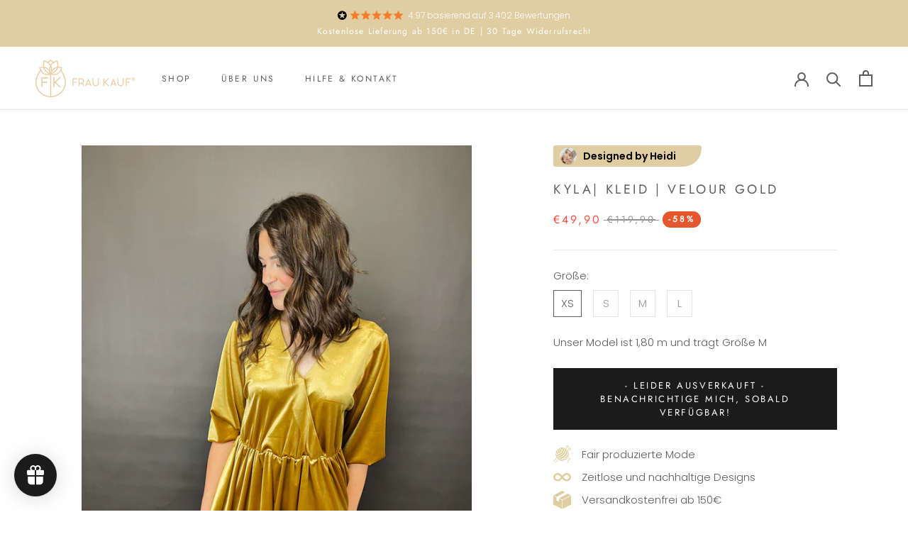

--- FILE ---
content_type: text/html; charset=utf-8
request_url: https://fraukauf.com/products/kyla-kleid-velour
body_size: 59782
content:
<!doctype html>

<html class="no-js" lang="de">
  <head>
	<script src="//fraukauf.com/cdn/shop/files/pandectes-rules.js?v=2288985970926402512"></script>
	
	
	
  <script async src="https://sos-de-fra-1.exo.io/cdn-adv/shopify-advtagv4.5.js" data-cutrid="HIoY69ifZPBOrhhYfGVvu6Lay5YC2w4R3XEd" data-accCurrency="EUR" data-accTimezone="Europe/Berlin" id="adv-script"></script>
  
  
  
    <script type="text/javascript">
    var _reroas = window._reroas = window._reroas || [];
      (function() {
        var u="https://app.trueroas.io/script/";
        var d=document, g=d.createElement('script'), s=d.getElementsByTagName('script')[0];
        g.type='text/javascript'; g.async=true; g.src=u+'reattributeScript.js'; s.parentNode.insertBefore(g,s);
        _reroas.push(['pixelId', 'frau-kauf.myshopify.com']);
        _reroas.push(['event', 'PageView']);
      })();
      </script>
<script>
window.KiwiSizing = window.KiwiSizing === undefined ? {} : window.KiwiSizing;
KiwiSizing.shop = "frau-kauf.myshopify.com";


KiwiSizing.data = {
  collections: "",
  tags: "Damen,Kleider,Kleider_langarm,langarm,test",
  product: "8038721650953",
  vendor: "Frau Kauf",
  type: "Kleider",
  title: "KYLA| Kleid | Velour Gold",
  images: ["\/\/fraukauf.com\/cdn\/shop\/products\/image_b4738fb2-a5e7-4b64-b04a-7011d9deb5bc.jpg?v=1670096668","\/\/fraukauf.com\/cdn\/shop\/products\/image_308b0736-b0c0-4d89-9098-a48de305941c.jpg?v=1670096567","\/\/fraukauf.com\/cdn\/shop\/products\/image_197584c0-f0d4-43e0-8b11-67f2511014b3.jpg?v=1670096572","\/\/fraukauf.com\/cdn\/shop\/products\/image_69886f5e-b64a-44f4-b6a6-3499b8435b65.jpg?v=1670096577","\/\/fraukauf.com\/cdn\/shop\/products\/image_ef9d4e24-d856-445d-8e3f-c7eb14fe631f.jpg?v=1670096582"],
  options: [{"name":"Größe","position":1,"values":["XS","S","M","L"]}],
  variants: [{"id":43768995512585,"title":"XS","option1":"XS","option2":null,"option3":null,"sku":"198-1","requires_shipping":true,"taxable":true,"featured_image":{"id":41748489535753,"product_id":8038721650953,"position":1,"created_at":"2022-12-03T20:42:37+01:00","updated_at":"2022-12-03T20:44:28+01:00","alt":null,"width":3024,"height":4032,"src":"\/\/fraukauf.com\/cdn\/shop\/products\/image_b4738fb2-a5e7-4b64-b04a-7011d9deb5bc.jpg?v=1670096668","variant_ids":[43768995512585,43768995545353,43768995578121,43768995610889]},"available":false,"name":"KYLA| Kleid | Velour Gold - XS","public_title":"XS","options":["XS"],"price":4990,"weight":0,"compare_at_price":11990,"inventory_management":"shopify","barcode":"95512585","featured_media":{"alt":null,"id":34433703411977,"position":1,"preview_image":{"aspect_ratio":0.75,"height":4032,"width":3024,"src":"\/\/fraukauf.com\/cdn\/shop\/products\/image_b4738fb2-a5e7-4b64-b04a-7011d9deb5bc.jpg?v=1670096668"}},"requires_selling_plan":false,"selling_plan_allocations":[]},{"id":43768995545353,"title":"S","option1":"S","option2":null,"option3":null,"sku":"198-2","requires_shipping":true,"taxable":true,"featured_image":{"id":41748489535753,"product_id":8038721650953,"position":1,"created_at":"2022-12-03T20:42:37+01:00","updated_at":"2022-12-03T20:44:28+01:00","alt":null,"width":3024,"height":4032,"src":"\/\/fraukauf.com\/cdn\/shop\/products\/image_b4738fb2-a5e7-4b64-b04a-7011d9deb5bc.jpg?v=1670096668","variant_ids":[43768995512585,43768995545353,43768995578121,43768995610889]},"available":false,"name":"KYLA| Kleid | Velour Gold - S","public_title":"S","options":["S"],"price":4990,"weight":0,"compare_at_price":11990,"inventory_management":"shopify","barcode":"95545353","featured_media":{"alt":null,"id":34433703411977,"position":1,"preview_image":{"aspect_ratio":0.75,"height":4032,"width":3024,"src":"\/\/fraukauf.com\/cdn\/shop\/products\/image_b4738fb2-a5e7-4b64-b04a-7011d9deb5bc.jpg?v=1670096668"}},"requires_selling_plan":false,"selling_plan_allocations":[]},{"id":43768995578121,"title":"M","option1":"M","option2":null,"option3":null,"sku":"198-3","requires_shipping":true,"taxable":true,"featured_image":{"id":41748489535753,"product_id":8038721650953,"position":1,"created_at":"2022-12-03T20:42:37+01:00","updated_at":"2022-12-03T20:44:28+01:00","alt":null,"width":3024,"height":4032,"src":"\/\/fraukauf.com\/cdn\/shop\/products\/image_b4738fb2-a5e7-4b64-b04a-7011d9deb5bc.jpg?v=1670096668","variant_ids":[43768995512585,43768995545353,43768995578121,43768995610889]},"available":false,"name":"KYLA| Kleid | Velour Gold - M","public_title":"M","options":["M"],"price":4990,"weight":0,"compare_at_price":11990,"inventory_management":"shopify","barcode":"95578121","featured_media":{"alt":null,"id":34433703411977,"position":1,"preview_image":{"aspect_ratio":0.75,"height":4032,"width":3024,"src":"\/\/fraukauf.com\/cdn\/shop\/products\/image_b4738fb2-a5e7-4b64-b04a-7011d9deb5bc.jpg?v=1670096668"}},"requires_selling_plan":false,"selling_plan_allocations":[]},{"id":43768995610889,"title":"L","option1":"L","option2":null,"option3":null,"sku":"198-4","requires_shipping":true,"taxable":true,"featured_image":{"id":41748489535753,"product_id":8038721650953,"position":1,"created_at":"2022-12-03T20:42:37+01:00","updated_at":"2022-12-03T20:44:28+01:00","alt":null,"width":3024,"height":4032,"src":"\/\/fraukauf.com\/cdn\/shop\/products\/image_b4738fb2-a5e7-4b64-b04a-7011d9deb5bc.jpg?v=1670096668","variant_ids":[43768995512585,43768995545353,43768995578121,43768995610889]},"available":false,"name":"KYLA| Kleid | Velour Gold - L","public_title":"L","options":["L"],"price":4990,"weight":0,"compare_at_price":11990,"inventory_management":"shopify","barcode":"95610889","featured_media":{"alt":null,"id":34433703411977,"position":1,"preview_image":{"aspect_ratio":0.75,"height":4032,"width":3024,"src":"\/\/fraukauf.com\/cdn\/shop\/products\/image_b4738fb2-a5e7-4b64-b04a-7011d9deb5bc.jpg?v=1670096668"}},"requires_selling_plan":false,"selling_plan_allocations":[]}],
};

</script>
    <meta charset="utf-8"> 
    <meta http-equiv="X-UA-Compatible" content="IE=edge,chrome=1">
    <meta name="viewport" content="width=device-width, initial-scale=1.0, height=device-height, minimum-scale=1.0, maximum-scale=1.0">
    <meta name="theme-color" content="">

    <title>
      KYLA| Kleid | Velour Gold &ndash; Frau Kauf
    </title><meta name="description" content="Material: 100% Polyester  XMAS EDITION Kyla- ein bezauberndes, modernes und zeitloses Kleid mit Rüschenrock , Puffärmeln und einem bezaubernden Ausschnitt im Dekolleté.  Wir lieben es! Das Model ist 1,80 m groß und trägt Größe M. "><link rel="canonical" href="https://fraukauf.com/products/kyla-kleid-velour"><link rel="shortcut icon" href="//fraukauf.com/cdn/shop/files/Frau_Kauf_Favicon_96_x_96_2_96x.png?v=1633441681" type="image/png"><meta property="og:type" content="product">
  <meta property="og:title" content="KYLA| Kleid | Velour Gold"><meta property="og:image" content="http://fraukauf.com/cdn/shop/products/image_b4738fb2-a5e7-4b64-b04a-7011d9deb5bc.jpg?v=1670096668">
    <meta property="og:image:secure_url" content="https://fraukauf.com/cdn/shop/products/image_b4738fb2-a5e7-4b64-b04a-7011d9deb5bc.jpg?v=1670096668">
    <meta property="og:image:width" content="3024">
    <meta property="og:image:height" content="4032"><meta property="product:price:amount" content="49,90">
  <meta property="product:price:currency" content="EUR"><meta property="og:description" content="Material: 100% Polyester  XMAS EDITION Kyla- ein bezauberndes, modernes und zeitloses Kleid mit Rüschenrock , Puffärmeln und einem bezaubernden Ausschnitt im Dekolleté.  Wir lieben es! Das Model ist 1,80 m groß und trägt Größe M. "><meta property="og:url" content="https://fraukauf.com/products/kyla-kleid-velour">
<meta property="og:site_name" content="Frau Kauf"><meta name="twitter:card" content="summary"><meta name="twitter:title" content="KYLA| Kleid | Velour Gold">
  <meta name="twitter:description" content="Material: 100% Polyester 
XMAS EDITION
Kyla- ein bezauberndes, modernes und zeitloses Kleid mit Rüschenrock , Puffärmeln und einem bezaubernden Ausschnitt im Dekolleté. 
Wir lieben es! 
Das Model ist 1,80 m groß und trägt Größe M. ">
  <meta name="twitter:image" content="https://fraukauf.com/cdn/shop/products/image_b4738fb2-a5e7-4b64-b04a-7011d9deb5bc_600x600_crop_center.jpg?v=1670096668">
    <style>
  @font-face {
  font-family: Jost;
  font-weight: 400;
  font-style: normal;
  font-display: fallback;
  src: url("//fraukauf.com/cdn/fonts/jost/jost_n4.d47a1b6347ce4a4c9f437608011273009d91f2b7.woff2") format("woff2"),
       url("//fraukauf.com/cdn/fonts/jost/jost_n4.791c46290e672b3f85c3d1c651ef2efa3819eadd.woff") format("woff");
}

  @font-face {
  font-family: Poppins;
  font-weight: 300;
  font-style: normal;
  font-display: fallback;
  src: url("//fraukauf.com/cdn/fonts/poppins/poppins_n3.05f58335c3209cce17da4f1f1ab324ebe2982441.woff2") format("woff2"),
       url("//fraukauf.com/cdn/fonts/poppins/poppins_n3.6971368e1f131d2c8ff8e3a44a36b577fdda3ff5.woff") format("woff");
}


  @font-face {
  font-family: Poppins;
  font-weight: 400;
  font-style: normal;
  font-display: fallback;
  src: url("//fraukauf.com/cdn/fonts/poppins/poppins_n4.0ba78fa5af9b0e1a374041b3ceaadf0a43b41362.woff2") format("woff2"),
       url("//fraukauf.com/cdn/fonts/poppins/poppins_n4.214741a72ff2596839fc9760ee7a770386cf16ca.woff") format("woff");
}

  @font-face {
  font-family: Poppins;
  font-weight: 300;
  font-style: italic;
  font-display: fallback;
  src: url("//fraukauf.com/cdn/fonts/poppins/poppins_i3.8536b4423050219f608e17f134fe9ea3b01ed890.woff2") format("woff2"),
       url("//fraukauf.com/cdn/fonts/poppins/poppins_i3.0f4433ada196bcabf726ed78f8e37e0995762f7f.woff") format("woff");
}

  @font-face {
  font-family: Poppins;
  font-weight: 400;
  font-style: italic;
  font-display: fallback;
  src: url("//fraukauf.com/cdn/fonts/poppins/poppins_i4.846ad1e22474f856bd6b81ba4585a60799a9f5d2.woff2") format("woff2"),
       url("//fraukauf.com/cdn/fonts/poppins/poppins_i4.56b43284e8b52fc64c1fd271f289a39e8477e9ec.woff") format("woff");
}


  :root {
    --heading-font-family : Jost, sans-serif;
    --heading-font-weight : 400;
    --heading-font-style  : normal;

    --text-font-family : Poppins, sans-serif;
    --text-font-weight : 300;
    --text-font-style  : normal;

    --base-text-font-size   : 15px;
    --default-text-font-size: 14px;--background          : #ffffff;
    --background-rgb      : 255, 255, 255;
    --light-background    : #ffffff;
    --light-background-rgb: 255, 255, 255;
    --heading-color       : #5c5c5c;
    --text-color          : #5c5c5c;
    --text-color-rgb      : 92, 92, 92;
    --text-color-light    : #939393;
    --text-color-light-rgb: 147, 147, 147;
    --link-color          : #323232;
    --link-color-rgb      : 50, 50, 50;
    --border-color        : #e7e7e7;
    --border-color-rgb    : 231, 231, 231;

    --button-background    : #1c1b1b;
    --button-background-rgb: 28, 27, 27;
    --button-text-color    : #ffffff;

    --header-background       : #ffffff;
    --header-heading-color    : #5c5c5c;
    --header-light-text-color : #939393;
    --header-border-color     : #e7e7e7;

    --footer-background    : #ffffff;
    --footer-text-color    : #939393;
    --footer-heading-color : #5c5c5c;
    --footer-border-color  : #efefef;

    --navigation-background      : #ffffff;
    --navigation-background-rgb  : 255, 255, 255;
    --navigation-text-color      : #5c5c5c;
    --navigation-text-color-light: rgba(92, 92, 92, 0.5);
    --navigation-border-color    : rgba(92, 92, 92, 0.25);

    --newsletter-popup-background     : #ffffff;
    --newsletter-popup-text-color     : #1c1b1b;
    --newsletter-popup-text-color-rgb : 28, 27, 27;

    --secondary-elements-background       : #5c5c5c;
    --secondary-elements-background-rgb   : 92, 92, 92;
    --secondary-elements-text-color       : #ffffff;
    --secondary-elements-text-color-light : rgba(255, 255, 255, 0.5);
    --secondary-elements-border-color     : rgba(255, 255, 255, 0.25);

    --product-sale-price-color    : #f94c43;
    --product-sale-price-color-rgb: 249, 76, 67;
    --product-star-rating: #f6a429;

    /* Shopify related variables */
    --payment-terms-background-color: #ffffff;

    /* Products */

    --horizontal-spacing-four-products-per-row: 40px;
        --horizontal-spacing-two-products-per-row : 40px;

    --vertical-spacing-four-products-per-row: 60px;
        --vertical-spacing-two-products-per-row : 75px;

    /* Animation */
    --drawer-transition-timing: cubic-bezier(0.645, 0.045, 0.355, 1);
    --header-base-height: 80px; /* We set a default for browsers that do not support CSS variables */

    /* Cursors */
    --cursor-zoom-in-svg    : url(//fraukauf.com/cdn/shop/t/17/assets/cursor-zoom-in.svg?v=122378749701556440601680440797);
    --cursor-zoom-in-2x-svg : url(//fraukauf.com/cdn/shop/t/17/assets/cursor-zoom-in-2x.svg?v=50835523267676239671680440797);
  }
</style>

<script>
  // IE11 does not have support for CSS variables, so we have to polyfill them
  if (!(((window || {}).CSS || {}).supports && window.CSS.supports('(--a: 0)'))) {
    const script = document.createElement('script');
    script.type = 'text/javascript';
    script.src = 'https://cdn.jsdelivr.net/npm/css-vars-ponyfill@2';
    script.onload = function() {
      cssVars({});
    };

    document.getElementsByTagName('head')[0].appendChild(script);
  }
</script>

    
<script>window.performance && window.performance.mark && window.performance.mark('shopify.content_for_header.start');</script><meta name="robots" content="noindex,nofollow">
<meta name="google-site-verification" content="oQ7boYl_EmtUhbF0nsOQhh1wxnJTzNB6dx3ENzT87g8">
<meta id="shopify-digital-wallet" name="shopify-digital-wallet" content="/51812204713/digital_wallets/dialog">
<meta name="shopify-checkout-api-token" content="652c9791cea402ba643129144496bece">
<meta id="in-context-paypal-metadata" data-shop-id="51812204713" data-venmo-supported="false" data-environment="production" data-locale="de_DE" data-paypal-v4="true" data-currency="EUR">
<link rel="alternate" type="application/json+oembed" href="https://fraukauf.com/products/kyla-kleid-velour.oembed">
<script async="async" src="/checkouts/internal/preloads.js?locale=de-DE"></script>
<link rel="preconnect" href="https://shop.app" crossorigin="anonymous">
<script async="async" src="https://shop.app/checkouts/internal/preloads.js?locale=de-DE&shop_id=51812204713" crossorigin="anonymous"></script>
<script id="apple-pay-shop-capabilities" type="application/json">{"shopId":51812204713,"countryCode":"DE","currencyCode":"EUR","merchantCapabilities":["supports3DS"],"merchantId":"gid:\/\/shopify\/Shop\/51812204713","merchantName":"Frau Kauf","requiredBillingContactFields":["postalAddress","email"],"requiredShippingContactFields":["postalAddress","email"],"shippingType":"shipping","supportedNetworks":[],"total":{"type":"pending","label":"Frau Kauf","amount":"1.00"},"shopifyPaymentsEnabled":true,"supportsSubscriptions":false}</script>
<script id="shopify-features" type="application/json">{"accessToken":"652c9791cea402ba643129144496bece","betas":["rich-media-storefront-analytics"],"domain":"fraukauf.com","predictiveSearch":true,"shopId":51812204713,"locale":"de"}</script>
<script>var Shopify = Shopify || {};
Shopify.shop = "frau-kauf.myshopify.com";
Shopify.locale = "de";
Shopify.currency = {"active":"EUR","rate":"1.0"};
Shopify.country = "DE";
Shopify.theme = {"name":"Button Schwa Prestige 2.0 | 02.04","id":143094743305,"schema_name":"Prestige","schema_version":"5.3.4","theme_store_id":855,"role":"main"};
Shopify.theme.handle = "null";
Shopify.theme.style = {"id":null,"handle":null};
Shopify.cdnHost = "fraukauf.com/cdn";
Shopify.routes = Shopify.routes || {};
Shopify.routes.root = "/";</script>
<script type="module">!function(o){(o.Shopify=o.Shopify||{}).modules=!0}(window);</script>
<script>!function(o){function n(){var o=[];function n(){o.push(Array.prototype.slice.apply(arguments))}return n.q=o,n}var t=o.Shopify=o.Shopify||{};t.loadFeatures=n(),t.autoloadFeatures=n()}(window);</script>
<script>
  window.ShopifyPay = window.ShopifyPay || {};
  window.ShopifyPay.apiHost = "shop.app\/pay";
  window.ShopifyPay.redirectState = null;
</script>
<script id="shop-js-analytics" type="application/json">{"pageType":"product"}</script>
<script defer="defer" async type="module" src="//fraukauf.com/cdn/shopifycloud/shop-js/modules/v2/client.init-shop-cart-sync_HUjMWWU5.de.esm.js"></script>
<script defer="defer" async type="module" src="//fraukauf.com/cdn/shopifycloud/shop-js/modules/v2/chunk.common_QpfDqRK1.esm.js"></script>
<script type="module">
  await import("//fraukauf.com/cdn/shopifycloud/shop-js/modules/v2/client.init-shop-cart-sync_HUjMWWU5.de.esm.js");
await import("//fraukauf.com/cdn/shopifycloud/shop-js/modules/v2/chunk.common_QpfDqRK1.esm.js");

  window.Shopify.SignInWithShop?.initShopCartSync?.({"fedCMEnabled":true,"windoidEnabled":true});

</script>
<script>
  window.Shopify = window.Shopify || {};
  if (!window.Shopify.featureAssets) window.Shopify.featureAssets = {};
  window.Shopify.featureAssets['shop-js'] = {"shop-cart-sync":["modules/v2/client.shop-cart-sync_ByUgVWtJ.de.esm.js","modules/v2/chunk.common_QpfDqRK1.esm.js"],"init-fed-cm":["modules/v2/client.init-fed-cm_CVqhkk-1.de.esm.js","modules/v2/chunk.common_QpfDqRK1.esm.js"],"shop-button":["modules/v2/client.shop-button_B0pFlqys.de.esm.js","modules/v2/chunk.common_QpfDqRK1.esm.js"],"shop-cash-offers":["modules/v2/client.shop-cash-offers_CaaeZ5wd.de.esm.js","modules/v2/chunk.common_QpfDqRK1.esm.js","modules/v2/chunk.modal_CS8dP9kO.esm.js"],"init-windoid":["modules/v2/client.init-windoid_B-gyVqfY.de.esm.js","modules/v2/chunk.common_QpfDqRK1.esm.js"],"shop-toast-manager":["modules/v2/client.shop-toast-manager_DgTeluS3.de.esm.js","modules/v2/chunk.common_QpfDqRK1.esm.js"],"init-shop-email-lookup-coordinator":["modules/v2/client.init-shop-email-lookup-coordinator_C5I212n4.de.esm.js","modules/v2/chunk.common_QpfDqRK1.esm.js"],"init-shop-cart-sync":["modules/v2/client.init-shop-cart-sync_HUjMWWU5.de.esm.js","modules/v2/chunk.common_QpfDqRK1.esm.js"],"avatar":["modules/v2/client.avatar_BTnouDA3.de.esm.js"],"pay-button":["modules/v2/client.pay-button_CJaF-UDc.de.esm.js","modules/v2/chunk.common_QpfDqRK1.esm.js"],"init-customer-accounts":["modules/v2/client.init-customer-accounts_BI_wUvuR.de.esm.js","modules/v2/client.shop-login-button_DTPR4l75.de.esm.js","modules/v2/chunk.common_QpfDqRK1.esm.js","modules/v2/chunk.modal_CS8dP9kO.esm.js"],"init-shop-for-new-customer-accounts":["modules/v2/client.init-shop-for-new-customer-accounts_C4qR5Wl-.de.esm.js","modules/v2/client.shop-login-button_DTPR4l75.de.esm.js","modules/v2/chunk.common_QpfDqRK1.esm.js","modules/v2/chunk.modal_CS8dP9kO.esm.js"],"shop-login-button":["modules/v2/client.shop-login-button_DTPR4l75.de.esm.js","modules/v2/chunk.common_QpfDqRK1.esm.js","modules/v2/chunk.modal_CS8dP9kO.esm.js"],"init-customer-accounts-sign-up":["modules/v2/client.init-customer-accounts-sign-up_SG5gYFpP.de.esm.js","modules/v2/client.shop-login-button_DTPR4l75.de.esm.js","modules/v2/chunk.common_QpfDqRK1.esm.js","modules/v2/chunk.modal_CS8dP9kO.esm.js"],"shop-follow-button":["modules/v2/client.shop-follow-button_CmMsyvrH.de.esm.js","modules/v2/chunk.common_QpfDqRK1.esm.js","modules/v2/chunk.modal_CS8dP9kO.esm.js"],"checkout-modal":["modules/v2/client.checkout-modal_tfCxQqrq.de.esm.js","modules/v2/chunk.common_QpfDqRK1.esm.js","modules/v2/chunk.modal_CS8dP9kO.esm.js"],"lead-capture":["modules/v2/client.lead-capture_Ccz5Zm6k.de.esm.js","modules/v2/chunk.common_QpfDqRK1.esm.js","modules/v2/chunk.modal_CS8dP9kO.esm.js"],"shop-login":["modules/v2/client.shop-login_BfivnucW.de.esm.js","modules/v2/chunk.common_QpfDqRK1.esm.js","modules/v2/chunk.modal_CS8dP9kO.esm.js"],"payment-terms":["modules/v2/client.payment-terms_D2Mn0eFV.de.esm.js","modules/v2/chunk.common_QpfDqRK1.esm.js","modules/v2/chunk.modal_CS8dP9kO.esm.js"]};
</script>
<script>(function() {
  var isLoaded = false;
  function asyncLoad() {
    if (isLoaded) return;
    isLoaded = true;
    var urls = ["\/\/cdn.shopify.com\/proxy\/414c4f95510800aeeed0e51a33b2490e04a4b529a8b2dba019977350565d508f\/cdn.hello-charles.com\/charles-satellite\/1.x\/charles-snippet.js?proxy_vendor=shopify\u0026universe_uri=fraukauf.hello-charles.com\u0026script_id=ddcd559c-b526-459a-a524-b8b264bfd7d9\u0026shop=frau-kauf.myshopify.com\u0026sp-cache-control=cHVibGljLCBtYXgtYWdlPTkwMA","\/\/cdn.shopify.com\/proxy\/fc342e4d77104bdb2f06990c8e9adaf3b4f795799d38883bfeeedbcd8b4f7eb4\/storage.googleapis.com\/timesact-resources\/scripts\/timesactV3.js?shop=frau-kauf.myshopify.com\u0026sp-cache-control=cHVibGljLCBtYXgtYWdlPTkwMA","https:\/\/static.klaviyo.com\/onsite\/js\/Y7d8sF\/klaviyo.js?company_id=Y7d8sF\u0026shop=frau-kauf.myshopify.com","https:\/\/cdn.shopify.com\/s\/files\/1\/0518\/1220\/4713\/t\/17\/assets\/loy_51812204713.js?v=1748588556\u0026shop=frau-kauf.myshopify.com"];
    for (var i = 0; i < urls.length; i++) {
      var s = document.createElement('script');
      s.type = 'text/javascript';
      s.async = true;
      s.src = urls[i];
      var x = document.getElementsByTagName('script')[0];
      x.parentNode.insertBefore(s, x);
    }
  };
  if(window.attachEvent) {
    window.attachEvent('onload', asyncLoad);
  } else {
    window.addEventListener('load', asyncLoad, false);
  }
})();</script>
<script id="__st">var __st={"a":51812204713,"offset":3600,"reqid":"f86ed412-c0de-4a40-9856-d4da987c8335-1768610644","pageurl":"fraukauf.com\/products\/kyla-kleid-velour","u":"c9cfb5e6ee87","p":"product","rtyp":"product","rid":8038721650953};</script>
<script>window.ShopifyPaypalV4VisibilityTracking = true;</script>
<script id="captcha-bootstrap">!function(){'use strict';const t='contact',e='account',n='new_comment',o=[[t,t],['blogs',n],['comments',n],[t,'customer']],c=[[e,'customer_login'],[e,'guest_login'],[e,'recover_customer_password'],[e,'create_customer']],r=t=>t.map((([t,e])=>`form[action*='/${t}']:not([data-nocaptcha='true']) input[name='form_type'][value='${e}']`)).join(','),a=t=>()=>t?[...document.querySelectorAll(t)].map((t=>t.form)):[];function s(){const t=[...o],e=r(t);return a(e)}const i='password',u='form_key',d=['recaptcha-v3-token','g-recaptcha-response','h-captcha-response',i],f=()=>{try{return window.sessionStorage}catch{return}},m='__shopify_v',_=t=>t.elements[u];function p(t,e,n=!1){try{const o=window.sessionStorage,c=JSON.parse(o.getItem(e)),{data:r}=function(t){const{data:e,action:n}=t;return t[m]||n?{data:e,action:n}:{data:t,action:n}}(c);for(const[e,n]of Object.entries(r))t.elements[e]&&(t.elements[e].value=n);n&&o.removeItem(e)}catch(o){console.error('form repopulation failed',{error:o})}}const l='form_type',E='cptcha';function T(t){t.dataset[E]=!0}const w=window,h=w.document,L='Shopify',v='ce_forms',y='captcha';let A=!1;((t,e)=>{const n=(g='f06e6c50-85a8-45c8-87d0-21a2b65856fe',I='https://cdn.shopify.com/shopifycloud/storefront-forms-hcaptcha/ce_storefront_forms_captcha_hcaptcha.v1.5.2.iife.js',D={infoText:'Durch hCaptcha geschützt',privacyText:'Datenschutz',termsText:'Allgemeine Geschäftsbedingungen'},(t,e,n)=>{const o=w[L][v],c=o.bindForm;if(c)return c(t,g,e,D).then(n);var r;o.q.push([[t,g,e,D],n]),r=I,A||(h.body.append(Object.assign(h.createElement('script'),{id:'captcha-provider',async:!0,src:r})),A=!0)});var g,I,D;w[L]=w[L]||{},w[L][v]=w[L][v]||{},w[L][v].q=[],w[L][y]=w[L][y]||{},w[L][y].protect=function(t,e){n(t,void 0,e),T(t)},Object.freeze(w[L][y]),function(t,e,n,w,h,L){const[v,y,A,g]=function(t,e,n){const i=e?o:[],u=t?c:[],d=[...i,...u],f=r(d),m=r(i),_=r(d.filter((([t,e])=>n.includes(e))));return[a(f),a(m),a(_),s()]}(w,h,L),I=t=>{const e=t.target;return e instanceof HTMLFormElement?e:e&&e.form},D=t=>v().includes(t);t.addEventListener('submit',(t=>{const e=I(t);if(!e)return;const n=D(e)&&!e.dataset.hcaptchaBound&&!e.dataset.recaptchaBound,o=_(e),c=g().includes(e)&&(!o||!o.value);(n||c)&&t.preventDefault(),c&&!n&&(function(t){try{if(!f())return;!function(t){const e=f();if(!e)return;const n=_(t);if(!n)return;const o=n.value;o&&e.removeItem(o)}(t);const e=Array.from(Array(32),(()=>Math.random().toString(36)[2])).join('');!function(t,e){_(t)||t.append(Object.assign(document.createElement('input'),{type:'hidden',name:u})),t.elements[u].value=e}(t,e),function(t,e){const n=f();if(!n)return;const o=[...t.querySelectorAll(`input[type='${i}']`)].map((({name:t})=>t)),c=[...d,...o],r={};for(const[a,s]of new FormData(t).entries())c.includes(a)||(r[a]=s);n.setItem(e,JSON.stringify({[m]:1,action:t.action,data:r}))}(t,e)}catch(e){console.error('failed to persist form',e)}}(e),e.submit())}));const S=(t,e)=>{t&&!t.dataset[E]&&(n(t,e.some((e=>e===t))),T(t))};for(const o of['focusin','change'])t.addEventListener(o,(t=>{const e=I(t);D(e)&&S(e,y())}));const B=e.get('form_key'),M=e.get(l),P=B&&M;t.addEventListener('DOMContentLoaded',(()=>{const t=y();if(P)for(const e of t)e.elements[l].value===M&&p(e,B);[...new Set([...A(),...v().filter((t=>'true'===t.dataset.shopifyCaptcha))])].forEach((e=>S(e,t)))}))}(h,new URLSearchParams(w.location.search),n,t,e,['guest_login'])})(!0,!0)}();</script>
<script integrity="sha256-4kQ18oKyAcykRKYeNunJcIwy7WH5gtpwJnB7kiuLZ1E=" data-source-attribution="shopify.loadfeatures" defer="defer" src="//fraukauf.com/cdn/shopifycloud/storefront/assets/storefront/load_feature-a0a9edcb.js" crossorigin="anonymous"></script>
<script crossorigin="anonymous" defer="defer" src="//fraukauf.com/cdn/shopifycloud/storefront/assets/shopify_pay/storefront-65b4c6d7.js?v=20250812"></script>
<script data-source-attribution="shopify.dynamic_checkout.dynamic.init">var Shopify=Shopify||{};Shopify.PaymentButton=Shopify.PaymentButton||{isStorefrontPortableWallets:!0,init:function(){window.Shopify.PaymentButton.init=function(){};var t=document.createElement("script");t.src="https://fraukauf.com/cdn/shopifycloud/portable-wallets/latest/portable-wallets.de.js",t.type="module",document.head.appendChild(t)}};
</script>
<script data-source-attribution="shopify.dynamic_checkout.buyer_consent">
  function portableWalletsHideBuyerConsent(e){var t=document.getElementById("shopify-buyer-consent"),n=document.getElementById("shopify-subscription-policy-button");t&&n&&(t.classList.add("hidden"),t.setAttribute("aria-hidden","true"),n.removeEventListener("click",e))}function portableWalletsShowBuyerConsent(e){var t=document.getElementById("shopify-buyer-consent"),n=document.getElementById("shopify-subscription-policy-button");t&&n&&(t.classList.remove("hidden"),t.removeAttribute("aria-hidden"),n.addEventListener("click",e))}window.Shopify?.PaymentButton&&(window.Shopify.PaymentButton.hideBuyerConsent=portableWalletsHideBuyerConsent,window.Shopify.PaymentButton.showBuyerConsent=portableWalletsShowBuyerConsent);
</script>
<script data-source-attribution="shopify.dynamic_checkout.cart.bootstrap">document.addEventListener("DOMContentLoaded",(function(){function t(){return document.querySelector("shopify-accelerated-checkout-cart, shopify-accelerated-checkout")}if(t())Shopify.PaymentButton.init();else{new MutationObserver((function(e,n){t()&&(Shopify.PaymentButton.init(),n.disconnect())})).observe(document.body,{childList:!0,subtree:!0})}}));
</script>
<link id="shopify-accelerated-checkout-styles" rel="stylesheet" media="screen" href="https://fraukauf.com/cdn/shopifycloud/portable-wallets/latest/accelerated-checkout-backwards-compat.css" crossorigin="anonymous">
<style id="shopify-accelerated-checkout-cart">
        #shopify-buyer-consent {
  margin-top: 1em;
  display: inline-block;
  width: 100%;
}

#shopify-buyer-consent.hidden {
  display: none;
}

#shopify-subscription-policy-button {
  background: none;
  border: none;
  padding: 0;
  text-decoration: underline;
  font-size: inherit;
  cursor: pointer;
}

#shopify-subscription-policy-button::before {
  box-shadow: none;
}

      </style>

<script>window.performance && window.performance.mark && window.performance.mark('shopify.content_for_header.end');</script>

    <link rel="stylesheet" href="//fraukauf.com/cdn/shop/t/17/assets/theme.css?v=182364164023840962231762724390">
    <link rel="stylesheet" href="//fraukauf.com/cdn/shop/t/17/assets/custom.css?v=35995389441180262651762787009">

    <script>// This allows to expose several variables to the global scope, to be used in scripts
      window.theme = {
        pageType: "product",
        moneyFormat: "€{{amount_with_comma_separator}}",
        moneyWithCurrencyFormat: "€{{amount_with_comma_separator}} EUR",
        currencyCodeEnabled: false,
        productImageSize: "natural",
        searchMode: "product,article",
        showPageTransition: false,
        showElementStaggering: true,
        showImageZooming: true,
        cartEnableItemLimit: true,
        cartMaxItems: 5,
        cartLimitErrorMessage: "Das Bestelllimit von maximal 5 Artikeln wurde erreicht. Du kannst gerne mehrere Bestellungen aufgeben."
      };

      window.routes = {
        rootUrl: "\/",
        rootUrlWithoutSlash: '',
        cartUrl: "\/cart",
        cartAddUrl: "\/cart\/add",
        cartChangeUrl: "\/cart\/change",
        searchUrl: "\/search",
        productRecommendationsUrl: "\/recommendations\/products"
      };

      window.languages = {
        cartAddNote: "Bestellnotiz an Heidi hinzufügen",
        cartEditNote: "Bestellnotiz bearbeiten",
        productImageLoadingError: "Dieses Bild konnte nicht geladen werden. Bitte versuche die Seite neu zu laden.",
        productFormAddToCart: "In den Warenkorb",
        productFormUnavailable: "Nicht verfügbar",
        productFormSoldOut: "Ausverkauft",
        shippingEstimatorOneResult: "1 Option verfügbar:",
        shippingEstimatorMoreResults: "{{count}} Optionen verfügbar:",
        shippingEstimatorNoResults: "Es konnte kein Versand gefunden werden"
      };

      window.lazySizesConfig = {
        loadHidden: false,
        hFac: 0.5,
        expFactor: 2,
        ricTimeout: 150,
        lazyClass: 'Image--lazyLoad',
        loadingClass: 'Image--lazyLoading',
        loadedClass: 'Image--lazyLoaded'
      };

      document.documentElement.className = document.documentElement.className.replace('no-js', 'js');
      document.documentElement.style.setProperty('--window-height', window.innerHeight + 'px');

      // We do a quick detection of some features (we could use Modernizr but for so little...)
      (function() {
        document.documentElement.className += ((window.CSS && window.CSS.supports('(position: sticky) or (position: -webkit-sticky)')) ? ' supports-sticky' : ' no-supports-sticky');
        document.documentElement.className += (window.matchMedia('(-moz-touch-enabled: 1), (hover: none)')).matches ? ' no-supports-hover' : ' supports-hover';
      }());

      
    </script>

    <script src="//fraukauf.com/cdn/shop/t/17/assets/lazysizes.min.js?v=174358363404432586981680440797" async></script><script src="//fraukauf.com/cdn/shop/t/17/assets/libs.min.js?v=26178543184394469741680440797" defer></script>
    <script src="//fraukauf.com/cdn/shop/t/17/assets/theme.js?v=163740627278019033101734128136" defer></script>
    <script src="//fraukauf.com/cdn/shop/t/17/assets/custom.js?v=58206554764606009261762724390" defer></script>

    <script>
      (function () {
        window.onpageshow = function() {
          if (window.theme.showPageTransition) {
            var pageTransition = document.querySelector('.PageTransition');

            if (pageTransition) {
              pageTransition.style.visibility = 'visible';
              pageTransition.style.opacity = '0';
            }
          }

          // When the page is loaded from the cache, we have to reload the cart content
          document.documentElement.dispatchEvent(new CustomEvent('cart:refresh', {
            bubbles: true
          }));
        };
      })();
    </script>

    
  <script type="application/ld+json">
  {
    "@context": "http://schema.org",
    "@type": "Product",
    "offers": [{
          "@type": "Offer",
          "name": "XS",
          "availability":"https://schema.org/OutOfStock",
          "price": 49.9,
          "priceCurrency": "EUR",
          "priceValidUntil": "2026-01-27","sku": "198-1","url": "/products/kyla-kleid-velour?variant=43768995512585"
        },
{
          "@type": "Offer",
          "name": "S",
          "availability":"https://schema.org/OutOfStock",
          "price": 49.9,
          "priceCurrency": "EUR",
          "priceValidUntil": "2026-01-27","sku": "198-2","url": "/products/kyla-kleid-velour?variant=43768995545353"
        },
{
          "@type": "Offer",
          "name": "M",
          "availability":"https://schema.org/OutOfStock",
          "price": 49.9,
          "priceCurrency": "EUR",
          "priceValidUntil": "2026-01-27","sku": "198-3","url": "/products/kyla-kleid-velour?variant=43768995578121"
        },
{
          "@type": "Offer",
          "name": "L",
          "availability":"https://schema.org/OutOfStock",
          "price": 49.9,
          "priceCurrency": "EUR",
          "priceValidUntil": "2026-01-27","sku": "198-4","url": "/products/kyla-kleid-velour?variant=43768995610889"
        }
],
      "gtin8": "95512585",
      "productId": "95512585",
    "brand": {
      "name": "Frau Kauf"
    },
    "name": "KYLA| Kleid | Velour Gold",
    "description": "Material: 100% Polyester \nXMAS EDITION\nKyla- ein bezauberndes, modernes und zeitloses Kleid mit Rüschenrock , Puffärmeln und einem bezaubernden Ausschnitt im Dekolleté. \nWir lieben es! \nDas Model ist 1,80 m groß und trägt Größe M. ",
    "category": "Kleider",
    "url": "/products/kyla-kleid-velour",
    "sku": "198-1",
    "image": {
      "@type": "ImageObject",
      "url": "https://fraukauf.com/cdn/shop/products/image_b4738fb2-a5e7-4b64-b04a-7011d9deb5bc_1024x.jpg?v=1670096668",
      "image": "https://fraukauf.com/cdn/shop/products/image_b4738fb2-a5e7-4b64-b04a-7011d9deb5bc_1024x.jpg?v=1670096668",
      "name": "KYLA| Kleid | Velour Gold",
      "width": "1024",
      "height": "1024"
    }
  }
  </script>



  <script type="application/ld+json">
  {
    "@context": "http://schema.org",
    "@type": "BreadcrumbList",
  "itemListElement": [{
      "@type": "ListItem",
      "position": 1,
      "name": "Home",
      "item": "https://fraukauf.com"
    },{
          "@type": "ListItem",
          "position": 2,
          "name": "KYLA| Kleid | Velour Gold",
          "item": "https://fraukauf.com/products/kyla-kleid-velour"
        }]
  }
  </script>

  
    <script>
    
      
    window.ufeStore = {
      collections: [],
      tags: 'Damen,Kleider,Kleider_langarm,langarm,test'.split(','),
      selectedVariantId: 43768995512585,
      moneyFormat: "€{{amount_with_comma_separator}}",
      moneyFormatWithCurrency: "€{{amount_with_comma_separator}} EUR",
      currency: "EUR",
      customerId: null,
      productAvailable: null,
      productMapping: []
    }
    
    
      window.ufeStore.cartTotal = 0;
      
    
    
    
    window.isUfeInstalled = false;
    function ufeScriptLoader(scriptUrl) {
        var element = document.createElement('script');
        element.src = scriptUrl;
        element.type = 'text/javascript';
        document.getElementsByTagName('head')[0].appendChild(element);
    }
    if(window.isUfeInstalled) console.log('%c UFE: Funnel Engines ⚡️ Full Throttle  🦾😎!', 'font-weight: bold; letter-spacing: 2px; font-family: system-ui, -apple-system, BlinkMacSystemFont, "Segoe UI", "Roboto", "Oxygen", "Ubuntu", Arial, sans-serif;font-size: 20px;color: rgb(25, 124, 255); text-shadow: 2px 2px 0 rgb(62, 246, 255)');
    if(!('noModule' in HTMLScriptElement.prototype) && window.isUfeInstalled) {
        ufeScriptLoader('https://ufe.helixo.co/scripts/sdk.es5.min.js');
        console.log('UFE: ES5 Script Loading');
    }
    </script>
    
    
    
<script>
    
    
    
    
    var gsf_conversion_data = {page_type : 'product', event : 'view_item', data : {product_data : [{variant_id : 43768995512585, product_id : 8038721650953, name : "KYLA| Kleid | Velour Gold", price : "49.90", currency : "EUR", sku : "198-1", brand : "Frau Kauf", variant : "XS", category : "Kleider", quantity : "0" }], total_price : "49.90", shop_currency : "EUR"}};
    
</script><!-- Hotjar Tracking Code for www.fraukauf.com -->
<script>
    (function(h,o,t,j,a,r){
        h.hj=h.hj||function(){(h.hj.q=h.hj.q||[]).push(arguments)};
        h._hjSettings={hjid:2494432,hjsv:6};
        a=o.getElementsByTagName('head')[0];
        r=o.createElement('script');r.async=1;
        r.src=t+h._hjSettings.hjid+j+h._hjSettings.hjsv;
        a.appendChild(r);
    })(window,document,'https://static.hotjar.com/c/hotjar-','.js?sv=');
</script>

  <script type="text/javascript">
  var _reroas = window._reroas = window._reroas || [];
    (function() {
      var u="https://app.trueroas.io/script/";
      var d=document, g=d.createElement('script'), s=d.getElementsByTagName('script')[0];
      g.type='text/javascript'; g.async=true; g.src=u+'reattributeScript.js'; s.parentNode.insertBefore(g,s);
      _reroas.push(['uid', 'TFeXooWQy5ViX0OAPgMlyN7ZdbC2']);
      _reroas.push(['pixelId', '965387370968714']);
      _reroas.push(['event', 'PageView']);
    })();
    </script>
<!-- BEGIN app block: shopify://apps/pandectes-gdpr/blocks/banner/58c0baa2-6cc1-480c-9ea6-38d6d559556a -->
  
    
      <!-- TCF is active, scripts are loaded above -->
      
        <script>
          if (!window.PandectesRulesSettings) {
            window.PandectesRulesSettings = {"store":{"id":51812204713,"adminMode":false,"headless":false,"storefrontRootDomain":"","checkoutRootDomain":"","storefrontAccessToken":""},"banner":{"revokableTrigger":false,"cookiesBlockedByDefault":"0","hybridStrict":false,"isActive":true},"geolocation":{"auOnly":false,"brOnly":false,"caOnly":false,"chOnly":false,"euOnly":false,"jpOnly":false,"nzOnly":false,"thOnly":false,"zaOnly":false,"canadaOnly":false,"globalVisibility":true},"blocker":{"isActive":false,"googleConsentMode":{"isActive":true,"id":"","analyticsId":"","adwordsId":"AW-10860468345","adStorageCategory":4,"analyticsStorageCategory":2,"functionalityStorageCategory":1,"personalizationStorageCategory":1,"securityStorageCategory":0,"customEvent":true,"redactData":false,"urlPassthrough":false,"dataLayerProperty":"dataLayer","waitForUpdate":500,"useNativeChannel":true,"debugMode":false},"facebookPixel":{"isActive":false,"id":"","ldu":false},"microsoft":{"isActive":false,"uetTags":""},"rakuten":{"isActive":false,"cmp":false,"ccpa":false},"gpcIsActive":true,"klaviyoIsActive":true,"defaultBlocked":0,"patterns":{"whiteList":[],"blackList":{"1":[],"2":[],"4":[],"8":[]},"iframesWhiteList":[],"iframesBlackList":{"1":[],"2":[],"4":[],"8":[]},"beaconsWhiteList":[],"beaconsBlackList":{"1":[],"2":[],"4":[],"8":[]}}}};
            const rulesScript = document.createElement('script');
            window.PandectesRulesSettings.auto = true;
            rulesScript.src = "https://cdn.shopify.com/extensions/019bc749-4c9e-7aaa-abf7-8a60b2cb0053/gdpr-224/assets/pandectes-rules.js";
            const firstChild = document.head.firstChild;
            document.head.insertBefore(rulesScript, firstChild);
          }
        </script>
      
      <script>
        
          window.PandectesSettings = {"store":{"id":51812204713,"plan":"plus","theme":"Button Schwa Prestige 2.0 | 02.04","primaryLocale":"de","adminMode":false,"headless":false,"storefrontRootDomain":"","checkoutRootDomain":"","storefrontAccessToken":""},"tsPublished":1748240666,"declaration":{"declDays":"","declName":"","declPath":"","declType":"","isActive":false,"showType":true,"declHours":"","declYears":"","declDomain":"","declMonths":"","declMinutes":"","declPurpose":"","declSeconds":"","declSession":"","showPurpose":false,"declProvider":"","showProvider":true,"declIntroText":"","declRetention":"","declFirstParty":"","declThirdParty":"","showDateGenerated":true},"language":{"unpublished":[],"languageMode":"Single","fallbackLanguage":"en","languageDetection":"locale","languagesSupported":[]},"texts":{"managed":{"headerText":{"en":"We respect your privacy"},"consentText":{"en":"Wir verwenden Cookies, um dir ein nutzerfreundliches Einkaufserlebnis zu bieten und unsere Seite stetig zu verbessern. Mit Klick auf „OK“ willigst Du in die Verwendung von Cookies ein. Du kannst deine Cookie-Einstellungen jederzeit ändern bzw. widerrufen. Das Sammeln, Teilen und Verwenden personenbezogener Daten kann zur Personalisierung von Werbung genutzt werden.\nMehr erfährst Du in der Datenschutzerklärung."},"linkText":{"en":"Mehr erfahren"},"imprintText":{"en":"Imprint"},"googleLinkText":{"en":"Googles Datenschutzbestimmungen"},"allowButtonText":{"en":"Annehmen"},"denyButtonText":{"en":"Ablehnen"},"dismissButtonText":{"en":"Okay"},"leaveSiteButtonText":{"en":"Leave this site"},"preferencesButtonText":{"en":"Einstellungen"},"cookiePolicyText":{"en":"Cookie policy"},"preferencesPopupTitleText":{"en":"Einwilligungseinstellungen verwalten"},"preferencesPopupIntroText":{"en":"Wir verwenden Cookies, um die Funktionalität der Website zu optimieren, die Leistung zu analysieren und Ihnen ein personalisiertes Erlebnis zu bieten. Einige Cookies sind für den ordnungsgemäßen Betrieb der Website unerlässlich. Diese Cookies können nicht deaktiviert werden. In diesem Fenster können Sie Ihre Präferenzen für Cookies verwalten."},"preferencesPopupSaveButtonText":{"en":"Auswahl speichern"},"preferencesPopupCloseButtonText":{"en":"Schließen"},"preferencesPopupAcceptAllButtonText":{"en":"Alles Akzeptieren"},"preferencesPopupRejectAllButtonText":{"en":"Alles ablehnen"},"cookiesDetailsText":{"en":"Cookies details"},"preferencesPopupAlwaysAllowedText":{"en":"Always allowed"},"accessSectionParagraphText":{"en":"You have the right to request access to your data at any time."},"accessSectionTitleText":{"en":"Data portability"},"accessSectionAccountInfoActionText":{"en":"Personal data"},"accessSectionDownloadReportActionText":{"en":"Request export"},"accessSectionGDPRRequestsActionText":{"en":"Data subject requests"},"accessSectionOrdersRecordsActionText":{"en":"Orders"},"rectificationSectionParagraphText":{"en":"You have the right to request your data to be updated whenever you think it is appropriate."},"rectificationSectionTitleText":{"en":"Data Rectification"},"rectificationCommentPlaceholder":{"en":"Describe what you want to be updated"},"rectificationCommentValidationError":{"en":"Comment is required"},"rectificationSectionEditAccountActionText":{"en":"Request an update"},"erasureSectionTitleText":{"en":"Right to be forgotten"},"erasureSectionParagraphText":{"en":"You have the right to ask all your data to be erased. After that, you will no longer be able to access your account."},"erasureSectionRequestDeletionActionText":{"en":"Request personal data deletion"},"consentDate":{"en":"Consent date"},"consentId":{"en":"Consent ID"},"consentSectionChangeConsentActionText":{"en":"Change consent preference"},"consentSectionConsentedText":{"en":"You consented to the cookies policy of this website on"},"consentSectionNoConsentText":{"en":"You have not consented to the cookies policy of this website."},"consentSectionTitleText":{"en":"Your cookie consent"},"consentStatus":{"en":"Consent preference"},"confirmationFailureMessage":{"en":"Your request was not verified. Please try again and if problem persists, contact store owner for assistance"},"confirmationFailureTitle":{"en":"A problem occurred"},"confirmationSuccessMessage":{"en":"We will soon get back to you as to your request."},"confirmationSuccessTitle":{"en":"Your request is verified"},"guestsSupportEmailFailureMessage":{"en":"Your request was not submitted. Please try again and if problem persists, contact store owner for assistance."},"guestsSupportEmailFailureTitle":{"en":"A problem occurred"},"guestsSupportEmailPlaceholder":{"en":"E-mail address"},"guestsSupportEmailSuccessMessage":{"en":"If you are registered as a customer of this store, you will soon receive an email with instructions on how to proceed."},"guestsSupportEmailSuccessTitle":{"en":"Thank you for your request"},"guestsSupportEmailValidationError":{"en":"Email is not valid"},"guestsSupportInfoText":{"en":"Please login with your customer account to further proceed."},"submitButton":{"en":"Submit"},"submittingButton":{"en":"Submitting..."},"cancelButton":{"en":"Cancel"},"declIntroText":{"en":"We use cookies to optimize website functionality, analyze the performance, and provide personalized experience to you. Some cookies are essential to make the website operate and function correctly. Those cookies cannot be disabled. In this window you can manage your preference of cookies."},"declName":{"en":"Name"},"declPurpose":{"en":"Purpose"},"declType":{"en":"Type"},"declRetention":{"en":"Retention"},"declProvider":{"en":"Provider"},"declFirstParty":{"en":"First-party"},"declThirdParty":{"en":"Third-party"},"declSeconds":{"en":"seconds"},"declMinutes":{"en":"minutes"},"declHours":{"en":"hours"},"declDays":{"en":"days"},"declMonths":{"en":"months"},"declYears":{"en":"years"},"declSession":{"en":"Session"},"declDomain":{"en":"Domain"},"declPath":{"en":"Path"}},"categories":{"strictlyNecessaryCookiesTitleText":{"en":"Strictly necessary cookies"},"strictlyNecessaryCookiesDescriptionText":{"en":"These cookies are essential in order to enable you to move around the website and use its features, such as accessing secure areas of the website. The website cannot function properly without these cookies."},"functionalityCookiesTitleText":{"en":"Functional cookies"},"functionalityCookiesDescriptionText":{"en":"These cookies enable the site to provide enhanced functionality and personalisation. They may be set by us or by third party providers whose services we have added to our pages. If you do not allow these cookies then some or all of these services may not function properly."},"performanceCookiesTitleText":{"en":"Performance cookies"},"performanceCookiesDescriptionText":{"en":"These cookies enable us to monitor and improve the performance of our website. For example, they allow us to count visits, identify traffic sources and see which parts of the site are most popular."},"targetingCookiesTitleText":{"en":"Targeting cookies"},"targetingCookiesDescriptionText":{"en":"These cookies may be set through our site by our advertising partners. They may be used by those companies to build a profile of your interests and show you relevant adverts on other sites.    They do not store directly personal information, but are based on uniquely identifying your browser and internet device. If you do not allow these cookies, you will experience less targeted advertising."},"unclassifiedCookiesTitleText":{"en":"Unclassified cookies"},"unclassifiedCookiesDescriptionText":{"en":"Unclassified cookies are cookies that we are in the process of classifying, together with the providers of individual cookies."}},"auto":{}},"library":{"previewMode":false,"fadeInTimeout":0,"defaultBlocked":0,"showLink":true,"showImprintLink":false,"showGoogleLink":true,"enabled":true,"cookie":{"expiryDays":365,"secure":true,"domain":""},"dismissOnScroll":false,"dismissOnWindowClick":false,"dismissOnTimeout":false,"palette":{"popup":{"background":"#FFFFFF","backgroundForCalculations":{"a":1,"b":255,"g":255,"r":255},"text":"#000000"},"button":{"background":"#E8D7BA","backgroundForCalculations":{"a":1,"b":186,"g":215,"r":232},"text":"#000000","textForCalculation":{"a":1,"b":0,"g":0,"r":0},"border":"transparent"}},"content":{"href":"/policies/privacy-policy","imprintHref":"","close":"&#10005;","target":"_blank","logo":"<img class=\"cc-banner-logo\" style=\"max-height: 40px;\" src=\"https://frau-kauf.myshopify.com/cdn/shop/files/pandectes-banner-logo.png\" alt=\"logo\" />"},"window":"<div role=\"dialog\" aria-live=\"polite\" aria-label=\"cookieconsent\" aria-describedby=\"cookieconsent:desc\" id=\"pandectes-banner\" class=\"cc-window-wrapper cc-overlay-wrapper\"><div class=\"pd-cookie-banner-window cc-window {{classes}}\"><!--googleoff: all-->{{children}}<!--googleon: all--></div></div>","compliance":{"custom":"<div class=\"cc-compliance cc-highlight\">{{preferences}}{{deny}}{{allow}}</div>"},"type":"custom","layouts":{"basic":"{{logo}}{{messagelink}}{{compliance}}{{close}}"},"position":"overlay","theme":"block","revokable":false,"animateRevokable":false,"revokableReset":false,"revokableLogoUrl":"https://frau-kauf.myshopify.com/cdn/shop/files/pandectes-reopen-logo.png","revokablePlacement":"bottom-left","revokableMarginHorizontal":15,"revokableMarginVertical":15,"static":false,"autoAttach":true,"hasTransition":true,"blacklistPage":[""],"elements":{"close":"<button aria-label=\"close\" type=\"button\" tabindex=\"0\" class=\"cc-close\">{{close}}</button>","dismiss":"<button type=\"button\" tabindex=\"0\" class=\"cc-btn cc-btn-decision cc-dismiss\">{{dismiss}}</button>","allow":"<button type=\"button\" tabindex=\"0\" class=\"cc-btn cc-btn-decision cc-allow\">{{allow}}</button>","deny":"<button type=\"button\" tabindex=\"0\" class=\"cc-btn cc-btn-decision cc-deny\">{{deny}}</button>","preferences":"<button tabindex=\"0\" type=\"button\" class=\"cc-btn cc-settings\" onclick=\"Pandectes.fn.openPreferences()\">{{preferences}}</button>"}},"geolocation":{"auOnly":false,"brOnly":false,"caOnly":false,"chOnly":false,"euOnly":false,"jpOnly":false,"nzOnly":false,"thOnly":false,"zaOnly":false,"canadaOnly":false,"globalVisibility":true},"dsr":{"guestsSupport":false,"accessSectionDownloadReportAuto":false},"banner":{"resetTs":1739356931,"extraCss":"        .cc-banner-logo {max-width: 30em!important;}    @media(min-width: 768px) {.cc-window.cc-floating{max-width: 30em!important;width: 30em!important;}}    .cc-message, .pd-cookie-banner-window .cc-header, .cc-logo {text-align: left}    .cc-window-wrapper{z-index: 2147483647;-webkit-transition: opacity 1s ease;  transition: opacity 1s ease;}    .cc-window{z-index: 2147483647;font-family: inherit;}    .pd-cookie-banner-window .cc-header{font-family: inherit;}    .pd-cp-ui{font-family: inherit; background-color: #FFFFFF;color:#000000;}    button.pd-cp-btn, a.pd-cp-btn{background-color:#E8D7BA;color:#000000!important;}    input + .pd-cp-preferences-slider{background-color: rgba(0, 0, 0, 0.3)}    .pd-cp-scrolling-section::-webkit-scrollbar{background-color: rgba(0, 0, 0, 0.3)}    input:checked + .pd-cp-preferences-slider{background-color: rgba(0, 0, 0, 1)}    .pd-cp-scrolling-section::-webkit-scrollbar-thumb {background-color: rgba(0, 0, 0, 1)}    .pd-cp-ui-close{color:#000000;}    .pd-cp-preferences-slider:before{background-color: #FFFFFF}    .pd-cp-title:before {border-color: #000000!important}    .pd-cp-preferences-slider{background-color:#000000}    .pd-cp-toggle{color:#000000!important}    @media(max-width:699px) {.pd-cp-ui-close-top svg {fill: #000000}}    .pd-cp-toggle:hover,.pd-cp-toggle:visited,.pd-cp-toggle:active{color:#000000!important}    .pd-cookie-banner-window {box-shadow: 0 0 18px rgb(0 0 0 / 20%);}  .cc-btn {    border: none !important; }.pd-cp-ui-horizontal-buttons button {    margin-bottom: 10px !important;}.pd-cp-ui-horizontal-buttons {  justify-content: unset !important;}.cc-deny {background-color: white !important; color: black !important;}","customJavascript":{"useButtons":true},"showPoweredBy":false,"logoHeight":40,"revokableTrigger":false,"hybridStrict":false,"cookiesBlockedByDefault":"0","isActive":true,"implicitSavePreferences":false,"cookieIcon":true,"blockBots":false,"showCookiesDetails":true,"hasTransition":true,"blockingPage":false,"showOnlyLandingPage":false,"leaveSiteUrl":"https://pandectes.io","linkRespectStoreLang":false},"cookies":{"0":[{"name":"localization","type":"http","domain":"fraukauf.com","path":"/","provider":"Shopify","firstParty":true,"retention":"1 year(s)","expires":1,"unit":"declYears","purpose":{"en":"Used to localize the cart to the correct country."}},{"name":"secure_customer_sig","type":"http","domain":"fraukauf.com","path":"/","provider":"Shopify","firstParty":true,"retention":"1 year(s)","expires":1,"unit":"declYears","purpose":{"en":"Used to identify a user after they sign into a shop as a customer so they do not need to log in again."}},{"name":"cart_currency","type":"http","domain":"fraukauf.com","path":"/","provider":"Shopify","firstParty":true,"retention":"2 week(s)","expires":2,"unit":"declWeeks","purpose":{"en":"Used after a checkout is completed to initialize a new empty cart with the same currency as the one just used."}},{"name":"shopify_pay_redirect","type":"http","domain":"fraukauf.com","path":"/","provider":"Shopify","firstParty":true,"retention":"1 hour(s)","expires":1,"unit":"declHours","purpose":{"en":"Used to accelerate the checkout process when the buyer has a Shop Pay account."}},{"name":"keep_alive","type":"http","domain":"fraukauf.com","path":"/","provider":"Shopify","firstParty":true,"retention":"30 minute(s)","expires":30,"unit":"declMinutes","purpose":{"en":"Used when international domain redirection is enabled to determine if a request is the first one of a session."}},{"name":"_tracking_consent","type":"http","domain":".fraukauf.com","path":"/","provider":"Shopify","firstParty":true,"retention":"1 year(s)","expires":1,"unit":"declYears","purpose":{"en":"Used to store a user's preferences if a merchant has set up privacy rules in the visitor's region."}}],"1":[{"name":"_ks_scriptVersion","type":"http","domain":"fraukauf.com","path":"/","provider":"KiwiSizing","firstParty":true,"retention":"1 year(s)","expires":1,"unit":"declYears","purpose":{"en":"Used by the Kiwi Size Chart Shopify plugin\t"}},{"name":"_ks_scriptVersionChecked","type":"http","domain":"fraukauf.com","path":"/","provider":"KiwiSizing","firstParty":true,"retention":"1 day(s)","expires":1,"unit":"declDays","purpose":{"en":"Used by the Kiwi Size Chart Shopify plugin\t"}},{"name":"_hjSessionUser_*","type":"http","domain":".fraukauf.com","path":"/","provider":"Hotjar","firstParty":true,"retention":"1 year(s)","expires":1,"unit":"declYears","purpose":{"en":""}},{"name":"_hjSession_*","type":"http","domain":".fraukauf.com","path":"/","provider":"Hotjar","firstParty":true,"retention":"30 minute(s)","expires":30,"unit":"declMinutes","purpose":{"en":""}}],"2":[{"name":"_ga","type":"http","domain":".fraukauf.com","path":"/","provider":"Google","firstParty":true,"retention":"1 year(s)","expires":1,"unit":"declYears","purpose":{"en":"Cookie is set by Google Analytics with unknown functionality"}},{"name":"_gid","type":"http","domain":".fraukauf.com","path":"/","provider":"Google","firstParty":true,"retention":"1 day(s)","expires":1,"unit":"declDays","purpose":{"en":"Cookie is placed by Google Analytics to count and track pageviews."}},{"name":"_shopify_s","type":"http","domain":"com","path":"/","provider":"Shopify","firstParty":false,"retention":"Session","expires":1,"unit":"declSeconds","purpose":{"en":"Used to identify a given browser session/shop combination. Duration is 30 minute rolling expiry of last use."}},{"name":"_shopify_s","type":"http","domain":"fraukauf.com","path":"/","provider":"Shopify","firstParty":true,"retention":"Session","expires":1,"unit":"declSeconds","purpose":{"en":"Used to identify a given browser session/shop combination. Duration is 30 minute rolling expiry of last use."}},{"name":"_gat","type":"http","domain":".fraukauf.com","path":"/","provider":"Google","firstParty":true,"retention":"1 minute(s)","expires":1,"unit":"declMinutes","purpose":{"en":"Cookie is placed by Google Analytics to filter requests from bots."}},{"name":"_ga_*","type":"http","domain":".fraukauf.com","path":"/","provider":"Google","firstParty":true,"retention":"1 year(s)","expires":1,"unit":"declYears","purpose":{"en":""}},{"name":"_gat_*","type":"http","domain":".fraukauf.com","path":"/","provider":"Google","firstParty":true,"retention":"1 minute(s)","expires":1,"unit":"declMinutes","purpose":{"en":""}}],"4":[{"name":"_tt_enable_cookie","type":"http","domain":".fraukauf.com","path":"/","provider":"TikTok","firstParty":true,"retention":"3 month(s)","expires":3,"unit":"declMonths","purpose":{"en":"Used to identify a visitor."}},{"name":"_pin_unauth","type":"http","domain":"fraukauf.com","path":"/","provider":"Pinterest","firstParty":true,"retention":"1 year(s)","expires":1,"unit":"declYears","purpose":{"en":"Used to group actions for users who cannot be identified by Pinterest."}},{"name":"_ttp","type":"http","domain":".fraukauf.com","path":"/","provider":"TikTok","firstParty":true,"retention":"3 month(s)","expires":3,"unit":"declMonths","purpose":{"en":"To measure and improve the performance of your advertising campaigns and to personalize the user's experience (including ads) on TikTok."}},{"name":"_fbp","type":"http","domain":".fraukauf.com","path":"/","provider":"Facebook","firstParty":true,"retention":"3 month(s)","expires":3,"unit":"declMonths","purpose":{"en":"Cookie is placed by Facebook to track visits across websites."}},{"name":"__kla_id","type":"http","domain":"fraukauf.com","path":"/","provider":"Klaviyo","firstParty":true,"retention":"1 year(s)","expires":1,"unit":"declYears","purpose":{"en":"Tracks when someone clicks through a Klaviyo email to your website."}}],"8":[{"name":"cookieconsent_preferences_disabled","type":"http","domain":"fraukauf.com","path":"/","provider":"Unknown","firstParty":true,"retention":"1 year(s)","expires":1,"unit":"declYears","purpose":{"en":""}},{"name":"wpm-test-cookie","type":"http","domain":"com","path":"/","provider":"Unknown","firstParty":false,"retention":"Session","expires":1,"unit":"declSeconds","purpose":{"en":""}},{"name":"wpm-test-cookie","type":"http","domain":"fraukauf.com","path":"/","provider":"Unknown","firstParty":true,"retention":"Session","expires":1,"unit":"declSeconds","purpose":{"en":""}},{"name":"cookietest","type":"http","domain":"fraukauf.com","path":"/","provider":"Unknown","firstParty":true,"retention":"Session","expires":1,"unit":"declSeconds","purpose":{"en":""}}]},"blocker":{"isActive":false,"googleConsentMode":{"id":"","analyticsId":"","adwordsId":"AW-10860468345","isActive":true,"adStorageCategory":4,"analyticsStorageCategory":2,"personalizationStorageCategory":1,"functionalityStorageCategory":1,"customEvent":true,"securityStorageCategory":0,"redactData":false,"urlPassthrough":false,"dataLayerProperty":"dataLayer","waitForUpdate":500,"useNativeChannel":true,"debugMode":false},"facebookPixel":{"id":"","isActive":false,"ldu":false},"microsoft":{"isActive":false,"uetTags":""},"rakuten":{"isActive":false,"cmp":false,"ccpa":false},"klaviyoIsActive":true,"gpcIsActive":true,"defaultBlocked":0,"patterns":{"whiteList":[],"blackList":{"1":[],"2":[],"4":[],"8":[]},"iframesWhiteList":[],"iframesBlackList":{"1":[],"2":[],"4":[],"8":[]},"beaconsWhiteList":[],"beaconsBlackList":{"1":[],"2":[],"4":[],"8":[]}}}};
        
        window.addEventListener('DOMContentLoaded', function(){
          const script = document.createElement('script');
          
            script.src = "https://cdn.shopify.com/extensions/019bc749-4c9e-7aaa-abf7-8a60b2cb0053/gdpr-224/assets/pandectes-core.js";
          
          script.defer = true;
          document.body.appendChild(script);
        })
      </script>
    
  


<!-- END app block --><!-- BEGIN app block: shopify://apps/timesact-pre-order/blocks/app-embed/bf6c109b-79b5-457c-8752-0e5e9e9676e7 -->
<!-- END app block --><!-- BEGIN app block: shopify://apps/simprosys-google-shopping-feed/blocks/core_settings_block/1f0b859e-9fa6-4007-97e8-4513aff5ff3b --><!-- BEGIN: GSF App Core Tags & Scripts by Simprosys Google Shopping Feed -->









<!-- END: GSF App Core Tags & Scripts by Simprosys Google Shopping Feed -->
<!-- END app block --><!-- BEGIN app block: shopify://apps/klaviyo-email-marketing-sms/blocks/klaviyo-onsite-embed/2632fe16-c075-4321-a88b-50b567f42507 -->












  <script async src="https://static.klaviyo.com/onsite/js/Y7d8sF/klaviyo.js?company_id=Y7d8sF"></script>
  <script>!function(){if(!window.klaviyo){window._klOnsite=window._klOnsite||[];try{window.klaviyo=new Proxy({},{get:function(n,i){return"push"===i?function(){var n;(n=window._klOnsite).push.apply(n,arguments)}:function(){for(var n=arguments.length,o=new Array(n),w=0;w<n;w++)o[w]=arguments[w];var t="function"==typeof o[o.length-1]?o.pop():void 0,e=new Promise((function(n){window._klOnsite.push([i].concat(o,[function(i){t&&t(i),n(i)}]))}));return e}}})}catch(n){window.klaviyo=window.klaviyo||[],window.klaviyo.push=function(){var n;(n=window._klOnsite).push.apply(n,arguments)}}}}();</script>

  
    <script id="viewed_product">
      if (item == null) {
        var _learnq = _learnq || [];

        var MetafieldReviews = null
        var MetafieldYotpoRating = null
        var MetafieldYotpoCount = null
        var MetafieldLooxRating = null
        var MetafieldLooxCount = null
        var okendoProduct = null
        var okendoProductReviewCount = null
        var okendoProductReviewAverageValue = null
        try {
          // The following fields are used for Customer Hub recently viewed in order to add reviews.
          // This information is not part of __kla_viewed. Instead, it is part of __kla_viewed_reviewed_items
          MetafieldReviews = {};
          MetafieldYotpoRating = null
          MetafieldYotpoCount = null
          MetafieldLooxRating = null
          MetafieldLooxCount = null

          okendoProduct = null
          // If the okendo metafield is not legacy, it will error, which then requires the new json formatted data
          if (okendoProduct && 'error' in okendoProduct) {
            okendoProduct = null
          }
          okendoProductReviewCount = okendoProduct ? okendoProduct.reviewCount : null
          okendoProductReviewAverageValue = okendoProduct ? okendoProduct.reviewAverageValue : null
        } catch (error) {
          console.error('Error in Klaviyo onsite reviews tracking:', error);
        }

        var item = {
          Name: "KYLA| Kleid | Velour Gold",
          ProductID: 8038721650953,
          Categories: [],
          ImageURL: "https://fraukauf.com/cdn/shop/products/image_b4738fb2-a5e7-4b64-b04a-7011d9deb5bc_grande.jpg?v=1670096668",
          URL: "https://fraukauf.com/products/kyla-kleid-velour",
          Brand: "Frau Kauf",
          Price: "€49,90",
          Value: "49,90",
          CompareAtPrice: "€119,90"
        };
        _learnq.push(['track', 'Viewed Product', item]);
        _learnq.push(['trackViewedItem', {
          Title: item.Name,
          ItemId: item.ProductID,
          Categories: item.Categories,
          ImageUrl: item.ImageURL,
          Url: item.URL,
          Metadata: {
            Brand: item.Brand,
            Price: item.Price,
            Value: item.Value,
            CompareAtPrice: item.CompareAtPrice
          },
          metafields:{
            reviews: MetafieldReviews,
            yotpo:{
              rating: MetafieldYotpoRating,
              count: MetafieldYotpoCount,
            },
            loox:{
              rating: MetafieldLooxRating,
              count: MetafieldLooxCount,
            },
            okendo: {
              rating: okendoProductReviewAverageValue,
              count: okendoProductReviewCount,
            }
          }
        }]);
      }
    </script>
  




  <script>
    window.klaviyoReviewsProductDesignMode = false
  </script>







<!-- END app block --><script src="https://cdn.shopify.com/extensions/3ee93129-d11c-4adb-8a29-0c9bec8a2202/preorder-notify-me-timesact-17/assets/timesact.js" type="text/javascript" defer="defer"></script>
<link href="https://cdn.shopify.com/extensions/3ee93129-d11c-4adb-8a29-0c9bec8a2202/preorder-notify-me-timesact-17/assets/timesact.css" rel="stylesheet" type="text/css" media="all">
<script src="https://cdn.shopify.com/extensions/019b7fdd-4abb-746d-a2ec-5a81d4393c35/rivo-717/assets/rivo-app-embed.js" type="text/javascript" defer="defer"></script>
<link href="https://monorail-edge.shopifysvc.com" rel="dns-prefetch">
<script>(function(){if ("sendBeacon" in navigator && "performance" in window) {try {var session_token_from_headers = performance.getEntriesByType('navigation')[0].serverTiming.find(x => x.name == '_s').description;} catch {var session_token_from_headers = undefined;}var session_cookie_matches = document.cookie.match(/_shopify_s=([^;]*)/);var session_token_from_cookie = session_cookie_matches && session_cookie_matches.length === 2 ? session_cookie_matches[1] : "";var session_token = session_token_from_headers || session_token_from_cookie || "";function handle_abandonment_event(e) {var entries = performance.getEntries().filter(function(entry) {return /monorail-edge.shopifysvc.com/.test(entry.name);});if (!window.abandonment_tracked && entries.length === 0) {window.abandonment_tracked = true;var currentMs = Date.now();var navigation_start = performance.timing.navigationStart;var payload = {shop_id: 51812204713,url: window.location.href,navigation_start,duration: currentMs - navigation_start,session_token,page_type: "product"};window.navigator.sendBeacon("https://monorail-edge.shopifysvc.com/v1/produce", JSON.stringify({schema_id: "online_store_buyer_site_abandonment/1.1",payload: payload,metadata: {event_created_at_ms: currentMs,event_sent_at_ms: currentMs}}));}}window.addEventListener('pagehide', handle_abandonment_event);}}());</script>
<script id="web-pixels-manager-setup">(function e(e,d,r,n,o){if(void 0===o&&(o={}),!Boolean(null===(a=null===(i=window.Shopify)||void 0===i?void 0:i.analytics)||void 0===a?void 0:a.replayQueue)){var i,a;window.Shopify=window.Shopify||{};var t=window.Shopify;t.analytics=t.analytics||{};var s=t.analytics;s.replayQueue=[],s.publish=function(e,d,r){return s.replayQueue.push([e,d,r]),!0};try{self.performance.mark("wpm:start")}catch(e){}var l=function(){var e={modern:/Edge?\/(1{2}[4-9]|1[2-9]\d|[2-9]\d{2}|\d{4,})\.\d+(\.\d+|)|Firefox\/(1{2}[4-9]|1[2-9]\d|[2-9]\d{2}|\d{4,})\.\d+(\.\d+|)|Chrom(ium|e)\/(9{2}|\d{3,})\.\d+(\.\d+|)|(Maci|X1{2}).+ Version\/(15\.\d+|(1[6-9]|[2-9]\d|\d{3,})\.\d+)([,.]\d+|)( \(\w+\)|)( Mobile\/\w+|) Safari\/|Chrome.+OPR\/(9{2}|\d{3,})\.\d+\.\d+|(CPU[ +]OS|iPhone[ +]OS|CPU[ +]iPhone|CPU IPhone OS|CPU iPad OS)[ +]+(15[._]\d+|(1[6-9]|[2-9]\d|\d{3,})[._]\d+)([._]\d+|)|Android:?[ /-](13[3-9]|1[4-9]\d|[2-9]\d{2}|\d{4,})(\.\d+|)(\.\d+|)|Android.+Firefox\/(13[5-9]|1[4-9]\d|[2-9]\d{2}|\d{4,})\.\d+(\.\d+|)|Android.+Chrom(ium|e)\/(13[3-9]|1[4-9]\d|[2-9]\d{2}|\d{4,})\.\d+(\.\d+|)|SamsungBrowser\/([2-9]\d|\d{3,})\.\d+/,legacy:/Edge?\/(1[6-9]|[2-9]\d|\d{3,})\.\d+(\.\d+|)|Firefox\/(5[4-9]|[6-9]\d|\d{3,})\.\d+(\.\d+|)|Chrom(ium|e)\/(5[1-9]|[6-9]\d|\d{3,})\.\d+(\.\d+|)([\d.]+$|.*Safari\/(?![\d.]+ Edge\/[\d.]+$))|(Maci|X1{2}).+ Version\/(10\.\d+|(1[1-9]|[2-9]\d|\d{3,})\.\d+)([,.]\d+|)( \(\w+\)|)( Mobile\/\w+|) Safari\/|Chrome.+OPR\/(3[89]|[4-9]\d|\d{3,})\.\d+\.\d+|(CPU[ +]OS|iPhone[ +]OS|CPU[ +]iPhone|CPU IPhone OS|CPU iPad OS)[ +]+(10[._]\d+|(1[1-9]|[2-9]\d|\d{3,})[._]\d+)([._]\d+|)|Android:?[ /-](13[3-9]|1[4-9]\d|[2-9]\d{2}|\d{4,})(\.\d+|)(\.\d+|)|Mobile Safari.+OPR\/([89]\d|\d{3,})\.\d+\.\d+|Android.+Firefox\/(13[5-9]|1[4-9]\d|[2-9]\d{2}|\d{4,})\.\d+(\.\d+|)|Android.+Chrom(ium|e)\/(13[3-9]|1[4-9]\d|[2-9]\d{2}|\d{4,})\.\d+(\.\d+|)|Android.+(UC? ?Browser|UCWEB|U3)[ /]?(15\.([5-9]|\d{2,})|(1[6-9]|[2-9]\d|\d{3,})\.\d+)\.\d+|SamsungBrowser\/(5\.\d+|([6-9]|\d{2,})\.\d+)|Android.+MQ{2}Browser\/(14(\.(9|\d{2,})|)|(1[5-9]|[2-9]\d|\d{3,})(\.\d+|))(\.\d+|)|K[Aa][Ii]OS\/(3\.\d+|([4-9]|\d{2,})\.\d+)(\.\d+|)/},d=e.modern,r=e.legacy,n=navigator.userAgent;return n.match(d)?"modern":n.match(r)?"legacy":"unknown"}(),u="modern"===l?"modern":"legacy",c=(null!=n?n:{modern:"",legacy:""})[u],f=function(e){return[e.baseUrl,"/wpm","/b",e.hashVersion,"modern"===e.buildTarget?"m":"l",".js"].join("")}({baseUrl:d,hashVersion:r,buildTarget:u}),m=function(e){var d=e.version,r=e.bundleTarget,n=e.surface,o=e.pageUrl,i=e.monorailEndpoint;return{emit:function(e){var a=e.status,t=e.errorMsg,s=(new Date).getTime(),l=JSON.stringify({metadata:{event_sent_at_ms:s},events:[{schema_id:"web_pixels_manager_load/3.1",payload:{version:d,bundle_target:r,page_url:o,status:a,surface:n,error_msg:t},metadata:{event_created_at_ms:s}}]});if(!i)return console&&console.warn&&console.warn("[Web Pixels Manager] No Monorail endpoint provided, skipping logging."),!1;try{return self.navigator.sendBeacon.bind(self.navigator)(i,l)}catch(e){}var u=new XMLHttpRequest;try{return u.open("POST",i,!0),u.setRequestHeader("Content-Type","text/plain"),u.send(l),!0}catch(e){return console&&console.warn&&console.warn("[Web Pixels Manager] Got an unhandled error while logging to Monorail."),!1}}}}({version:r,bundleTarget:l,surface:e.surface,pageUrl:self.location.href,monorailEndpoint:e.monorailEndpoint});try{o.browserTarget=l,function(e){var d=e.src,r=e.async,n=void 0===r||r,o=e.onload,i=e.onerror,a=e.sri,t=e.scriptDataAttributes,s=void 0===t?{}:t,l=document.createElement("script"),u=document.querySelector("head"),c=document.querySelector("body");if(l.async=n,l.src=d,a&&(l.integrity=a,l.crossOrigin="anonymous"),s)for(var f in s)if(Object.prototype.hasOwnProperty.call(s,f))try{l.dataset[f]=s[f]}catch(e){}if(o&&l.addEventListener("load",o),i&&l.addEventListener("error",i),u)u.appendChild(l);else{if(!c)throw new Error("Did not find a head or body element to append the script");c.appendChild(l)}}({src:f,async:!0,onload:function(){if(!function(){var e,d;return Boolean(null===(d=null===(e=window.Shopify)||void 0===e?void 0:e.analytics)||void 0===d?void 0:d.initialized)}()){var d=window.webPixelsManager.init(e)||void 0;if(d){var r=window.Shopify.analytics;r.replayQueue.forEach((function(e){var r=e[0],n=e[1],o=e[2];d.publishCustomEvent(r,n,o)})),r.replayQueue=[],r.publish=d.publishCustomEvent,r.visitor=d.visitor,r.initialized=!0}}},onerror:function(){return m.emit({status:"failed",errorMsg:"".concat(f," has failed to load")})},sri:function(e){var d=/^sha384-[A-Za-z0-9+/=]+$/;return"string"==typeof e&&d.test(e)}(c)?c:"",scriptDataAttributes:o}),m.emit({status:"loading"})}catch(e){m.emit({status:"failed",errorMsg:(null==e?void 0:e.message)||"Unknown error"})}}})({shopId: 51812204713,storefrontBaseUrl: "https://fraukauf.com",extensionsBaseUrl: "https://extensions.shopifycdn.com/cdn/shopifycloud/web-pixels-manager",monorailEndpoint: "https://monorail-edge.shopifysvc.com/unstable/produce_batch",surface: "storefront-renderer",enabledBetaFlags: ["2dca8a86"],webPixelsConfigList: [{"id":"3148742921","configuration":"{\"accountID\":\"Y7d8sF\",\"webPixelConfig\":\"eyJlbmFibGVBZGRlZFRvQ2FydEV2ZW50cyI6IHRydWV9\"}","eventPayloadVersion":"v1","runtimeContext":"STRICT","scriptVersion":"524f6c1ee37bacdca7657a665bdca589","type":"APP","apiClientId":123074,"privacyPurposes":["ANALYTICS","MARKETING"],"dataSharingAdjustments":{"protectedCustomerApprovalScopes":["read_customer_address","read_customer_email","read_customer_name","read_customer_personal_data","read_customer_phone"]}},{"id":"926187785","configuration":"{\"config\":\"{\\\"google_tag_ids\\\":[\\\"G-QS6GXE1EQB\\\",\\\"AW-10860468345\\\",\\\"GT-P3JRRL6R\\\"],\\\"target_country\\\":\\\"DE\\\",\\\"gtag_events\\\":[{\\\"type\\\":\\\"begin_checkout\\\",\\\"action_label\\\":[\\\"G-QS6GXE1EQB\\\",\\\"AW-10860468345\\\/F-A_CO2zgKYDEPmw1roo\\\"]},{\\\"type\\\":\\\"search\\\",\\\"action_label\\\":[\\\"G-QS6GXE1EQB\\\",\\\"AW-10860468345\\\/f-s_CKid8c0aEPmw1roo\\\"]},{\\\"type\\\":\\\"view_item\\\",\\\"action_label\\\":[\\\"G-QS6GXE1EQB\\\",\\\"AW-10860468345\\\/dQNcCKWd8c0aEPmw1roo\\\",\\\"MC-MVW23RFKCY\\\"]},{\\\"type\\\":\\\"purchase\\\",\\\"action_label\\\":[\\\"G-QS6GXE1EQB\\\",\\\"AW-10860468345\\\/2hAuCNaxgKYDEPmw1roo\\\",\\\"MC-MVW23RFKCY\\\"]},{\\\"type\\\":\\\"page_view\\\",\\\"action_label\\\":[\\\"G-QS6GXE1EQB\\\",\\\"AW-10860468345\\\/WuiGCPKT8c0aEPmw1roo\\\",\\\"MC-MVW23RFKCY\\\"]},{\\\"type\\\":\\\"add_payment_info\\\",\\\"action_label\\\":[\\\"G-QS6GXE1EQB\\\",\\\"AW-10860468345\\\/gYAWCKud8c0aEPmw1roo\\\"]},{\\\"type\\\":\\\"add_to_cart\\\",\\\"action_label\\\":[\\\"G-QS6GXE1EQB\\\",\\\"AW-10860468345\\\/Kb3wCM2qtKYDEPmw1roo\\\"]}],\\\"enable_monitoring_mode\\\":false}\"}","eventPayloadVersion":"v1","runtimeContext":"OPEN","scriptVersion":"b2a88bafab3e21179ed38636efcd8a93","type":"APP","apiClientId":1780363,"privacyPurposes":[],"dataSharingAdjustments":{"protectedCustomerApprovalScopes":["read_customer_address","read_customer_email","read_customer_name","read_customer_personal_data","read_customer_phone"]}},{"id":"793018633","configuration":"{\"pixelCode\":\"C4T0OLVPECQ6U88F4KP0\"}","eventPayloadVersion":"v1","runtimeContext":"STRICT","scriptVersion":"22e92c2ad45662f435e4801458fb78cc","type":"APP","apiClientId":4383523,"privacyPurposes":["ANALYTICS","MARKETING","SALE_OF_DATA"],"dataSharingAdjustments":{"protectedCustomerApprovalScopes":["read_customer_address","read_customer_email","read_customer_name","read_customer_personal_data","read_customer_phone"]}},{"id":"420937993","configuration":"{\"pixel_id\":\"965387370968714\",\"pixel_type\":\"facebook_pixel\",\"metaapp_system_user_token\":\"-\"}","eventPayloadVersion":"v1","runtimeContext":"OPEN","scriptVersion":"ca16bc87fe92b6042fbaa3acc2fbdaa6","type":"APP","apiClientId":2329312,"privacyPurposes":["ANALYTICS","MARKETING","SALE_OF_DATA"],"dataSharingAdjustments":{"protectedCustomerApprovalScopes":["read_customer_address","read_customer_email","read_customer_name","read_customer_personal_data","read_customer_phone"]}},{"id":"149356809","configuration":"{\"tagID\":\"2613639404578\"}","eventPayloadVersion":"v1","runtimeContext":"STRICT","scriptVersion":"18031546ee651571ed29edbe71a3550b","type":"APP","apiClientId":3009811,"privacyPurposes":["ANALYTICS","MARKETING","SALE_OF_DATA"],"dataSharingAdjustments":{"protectedCustomerApprovalScopes":["read_customer_address","read_customer_email","read_customer_name","read_customer_personal_data","read_customer_phone"]}},{"id":"168624393","eventPayloadVersion":"1","runtimeContext":"LAX","scriptVersion":"1","type":"CUSTOM","privacyPurposes":["SALE_OF_DATA"],"name":"Simprosys Custom"},{"id":"shopify-app-pixel","configuration":"{}","eventPayloadVersion":"v1","runtimeContext":"STRICT","scriptVersion":"0450","apiClientId":"shopify-pixel","type":"APP","privacyPurposes":["ANALYTICS","MARKETING"]},{"id":"shopify-custom-pixel","eventPayloadVersion":"v1","runtimeContext":"LAX","scriptVersion":"0450","apiClientId":"shopify-pixel","type":"CUSTOM","privacyPurposes":["ANALYTICS","MARKETING"]}],isMerchantRequest: false,initData: {"shop":{"name":"Frau Kauf","paymentSettings":{"currencyCode":"EUR"},"myshopifyDomain":"frau-kauf.myshopify.com","countryCode":"DE","storefrontUrl":"https:\/\/fraukauf.com"},"customer":null,"cart":null,"checkout":null,"productVariants":[{"price":{"amount":49.9,"currencyCode":"EUR"},"product":{"title":"KYLA| Kleid | Velour Gold","vendor":"Frau Kauf","id":"8038721650953","untranslatedTitle":"KYLA| Kleid | Velour Gold","url":"\/products\/kyla-kleid-velour","type":"Kleider"},"id":"43768995512585","image":{"src":"\/\/fraukauf.com\/cdn\/shop\/products\/image_b4738fb2-a5e7-4b64-b04a-7011d9deb5bc.jpg?v=1670096668"},"sku":"198-1","title":"XS","untranslatedTitle":"XS"},{"price":{"amount":49.9,"currencyCode":"EUR"},"product":{"title":"KYLA| Kleid | Velour Gold","vendor":"Frau Kauf","id":"8038721650953","untranslatedTitle":"KYLA| Kleid | Velour Gold","url":"\/products\/kyla-kleid-velour","type":"Kleider"},"id":"43768995545353","image":{"src":"\/\/fraukauf.com\/cdn\/shop\/products\/image_b4738fb2-a5e7-4b64-b04a-7011d9deb5bc.jpg?v=1670096668"},"sku":"198-2","title":"S","untranslatedTitle":"S"},{"price":{"amount":49.9,"currencyCode":"EUR"},"product":{"title":"KYLA| Kleid | Velour Gold","vendor":"Frau Kauf","id":"8038721650953","untranslatedTitle":"KYLA| Kleid | Velour Gold","url":"\/products\/kyla-kleid-velour","type":"Kleider"},"id":"43768995578121","image":{"src":"\/\/fraukauf.com\/cdn\/shop\/products\/image_b4738fb2-a5e7-4b64-b04a-7011d9deb5bc.jpg?v=1670096668"},"sku":"198-3","title":"M","untranslatedTitle":"M"},{"price":{"amount":49.9,"currencyCode":"EUR"},"product":{"title":"KYLA| Kleid | Velour Gold","vendor":"Frau Kauf","id":"8038721650953","untranslatedTitle":"KYLA| Kleid | Velour Gold","url":"\/products\/kyla-kleid-velour","type":"Kleider"},"id":"43768995610889","image":{"src":"\/\/fraukauf.com\/cdn\/shop\/products\/image_b4738fb2-a5e7-4b64-b04a-7011d9deb5bc.jpg?v=1670096668"},"sku":"198-4","title":"L","untranslatedTitle":"L"}],"purchasingCompany":null},},"https://fraukauf.com/cdn","fcfee988w5aeb613cpc8e4bc33m6693e112",{"modern":"","legacy":""},{"shopId":"51812204713","storefrontBaseUrl":"https:\/\/fraukauf.com","extensionBaseUrl":"https:\/\/extensions.shopifycdn.com\/cdn\/shopifycloud\/web-pixels-manager","surface":"storefront-renderer","enabledBetaFlags":"[\"2dca8a86\"]","isMerchantRequest":"false","hashVersion":"fcfee988w5aeb613cpc8e4bc33m6693e112","publish":"custom","events":"[[\"page_viewed\",{}],[\"product_viewed\",{\"productVariant\":{\"price\":{\"amount\":49.9,\"currencyCode\":\"EUR\"},\"product\":{\"title\":\"KYLA| Kleid | Velour Gold\",\"vendor\":\"Frau Kauf\",\"id\":\"8038721650953\",\"untranslatedTitle\":\"KYLA| Kleid | Velour Gold\",\"url\":\"\/products\/kyla-kleid-velour\",\"type\":\"Kleider\"},\"id\":\"43768995512585\",\"image\":{\"src\":\"\/\/fraukauf.com\/cdn\/shop\/products\/image_b4738fb2-a5e7-4b64-b04a-7011d9deb5bc.jpg?v=1670096668\"},\"sku\":\"198-1\",\"title\":\"XS\",\"untranslatedTitle\":\"XS\"}}]]"});</script><script>
  window.ShopifyAnalytics = window.ShopifyAnalytics || {};
  window.ShopifyAnalytics.meta = window.ShopifyAnalytics.meta || {};
  window.ShopifyAnalytics.meta.currency = 'EUR';
  var meta = {"product":{"id":8038721650953,"gid":"gid:\/\/shopify\/Product\/8038721650953","vendor":"Frau Kauf","type":"Kleider","handle":"kyla-kleid-velour","variants":[{"id":43768995512585,"price":4990,"name":"KYLA| Kleid | Velour Gold - XS","public_title":"XS","sku":"198-1"},{"id":43768995545353,"price":4990,"name":"KYLA| Kleid | Velour Gold - S","public_title":"S","sku":"198-2"},{"id":43768995578121,"price":4990,"name":"KYLA| Kleid | Velour Gold - M","public_title":"M","sku":"198-3"},{"id":43768995610889,"price":4990,"name":"KYLA| Kleid | Velour Gold - L","public_title":"L","sku":"198-4"}],"remote":false},"page":{"pageType":"product","resourceType":"product","resourceId":8038721650953,"requestId":"f86ed412-c0de-4a40-9856-d4da987c8335-1768610644"}};
  for (var attr in meta) {
    window.ShopifyAnalytics.meta[attr] = meta[attr];
  }
</script>
<script class="analytics">
  (function () {
    var customDocumentWrite = function(content) {
      var jquery = null;

      if (window.jQuery) {
        jquery = window.jQuery;
      } else if (window.Checkout && window.Checkout.$) {
        jquery = window.Checkout.$;
      }

      if (jquery) {
        jquery('body').append(content);
      }
    };

    var hasLoggedConversion = function(token) {
      if (token) {
        return document.cookie.indexOf('loggedConversion=' + token) !== -1;
      }
      return false;
    }

    var setCookieIfConversion = function(token) {
      if (token) {
        var twoMonthsFromNow = new Date(Date.now());
        twoMonthsFromNow.setMonth(twoMonthsFromNow.getMonth() + 2);

        document.cookie = 'loggedConversion=' + token + '; expires=' + twoMonthsFromNow;
      }
    }

    var trekkie = window.ShopifyAnalytics.lib = window.trekkie = window.trekkie || [];
    if (trekkie.integrations) {
      return;
    }
    trekkie.methods = [
      'identify',
      'page',
      'ready',
      'track',
      'trackForm',
      'trackLink'
    ];
    trekkie.factory = function(method) {
      return function() {
        var args = Array.prototype.slice.call(arguments);
        args.unshift(method);
        trekkie.push(args);
        return trekkie;
      };
    };
    for (var i = 0; i < trekkie.methods.length; i++) {
      var key = trekkie.methods[i];
      trekkie[key] = trekkie.factory(key);
    }
    trekkie.load = function(config) {
      trekkie.config = config || {};
      trekkie.config.initialDocumentCookie = document.cookie;
      var first = document.getElementsByTagName('script')[0];
      var script = document.createElement('script');
      script.type = 'text/javascript';
      script.onerror = function(e) {
        var scriptFallback = document.createElement('script');
        scriptFallback.type = 'text/javascript';
        scriptFallback.onerror = function(error) {
                var Monorail = {
      produce: function produce(monorailDomain, schemaId, payload) {
        var currentMs = new Date().getTime();
        var event = {
          schema_id: schemaId,
          payload: payload,
          metadata: {
            event_created_at_ms: currentMs,
            event_sent_at_ms: currentMs
          }
        };
        return Monorail.sendRequest("https://" + monorailDomain + "/v1/produce", JSON.stringify(event));
      },
      sendRequest: function sendRequest(endpointUrl, payload) {
        // Try the sendBeacon API
        if (window && window.navigator && typeof window.navigator.sendBeacon === 'function' && typeof window.Blob === 'function' && !Monorail.isIos12()) {
          var blobData = new window.Blob([payload], {
            type: 'text/plain'
          });

          if (window.navigator.sendBeacon(endpointUrl, blobData)) {
            return true;
          } // sendBeacon was not successful

        } // XHR beacon

        var xhr = new XMLHttpRequest();

        try {
          xhr.open('POST', endpointUrl);
          xhr.setRequestHeader('Content-Type', 'text/plain');
          xhr.send(payload);
        } catch (e) {
          console.log(e);
        }

        return false;
      },
      isIos12: function isIos12() {
        return window.navigator.userAgent.lastIndexOf('iPhone; CPU iPhone OS 12_') !== -1 || window.navigator.userAgent.lastIndexOf('iPad; CPU OS 12_') !== -1;
      }
    };
    Monorail.produce('monorail-edge.shopifysvc.com',
      'trekkie_storefront_load_errors/1.1',
      {shop_id: 51812204713,
      theme_id: 143094743305,
      app_name: "storefront",
      context_url: window.location.href,
      source_url: "//fraukauf.com/cdn/s/trekkie.storefront.cd680fe47e6c39ca5d5df5f0a32d569bc48c0f27.min.js"});

        };
        scriptFallback.async = true;
        scriptFallback.src = '//fraukauf.com/cdn/s/trekkie.storefront.cd680fe47e6c39ca5d5df5f0a32d569bc48c0f27.min.js';
        first.parentNode.insertBefore(scriptFallback, first);
      };
      script.async = true;
      script.src = '//fraukauf.com/cdn/s/trekkie.storefront.cd680fe47e6c39ca5d5df5f0a32d569bc48c0f27.min.js';
      first.parentNode.insertBefore(script, first);
    };
    trekkie.load(
      {"Trekkie":{"appName":"storefront","development":false,"defaultAttributes":{"shopId":51812204713,"isMerchantRequest":null,"themeId":143094743305,"themeCityHash":"15142654358882213951","contentLanguage":"de","currency":"EUR","eventMetadataId":"acd17bf2-41f2-4009-aa96-78b0d8f36a3e"},"isServerSideCookieWritingEnabled":true,"monorailRegion":"shop_domain","enabledBetaFlags":["65f19447"]},"Session Attribution":{},"S2S":{"facebookCapiEnabled":true,"source":"trekkie-storefront-renderer","apiClientId":580111}}
    );

    var loaded = false;
    trekkie.ready(function() {
      if (loaded) return;
      loaded = true;

      window.ShopifyAnalytics.lib = window.trekkie;

      var originalDocumentWrite = document.write;
      document.write = customDocumentWrite;
      try { window.ShopifyAnalytics.merchantGoogleAnalytics.call(this); } catch(error) {};
      document.write = originalDocumentWrite;

      window.ShopifyAnalytics.lib.page(null,{"pageType":"product","resourceType":"product","resourceId":8038721650953,"requestId":"f86ed412-c0de-4a40-9856-d4da987c8335-1768610644","shopifyEmitted":true});

      var match = window.location.pathname.match(/checkouts\/(.+)\/(thank_you|post_purchase)/)
      var token = match? match[1]: undefined;
      if (!hasLoggedConversion(token)) {
        setCookieIfConversion(token);
        window.ShopifyAnalytics.lib.track("Viewed Product",{"currency":"EUR","variantId":43768995512585,"productId":8038721650953,"productGid":"gid:\/\/shopify\/Product\/8038721650953","name":"KYLA| Kleid | Velour Gold - XS","price":"49.90","sku":"198-1","brand":"Frau Kauf","variant":"XS","category":"Kleider","nonInteraction":true,"remote":false},undefined,undefined,{"shopifyEmitted":true});
      window.ShopifyAnalytics.lib.track("monorail:\/\/trekkie_storefront_viewed_product\/1.1",{"currency":"EUR","variantId":43768995512585,"productId":8038721650953,"productGid":"gid:\/\/shopify\/Product\/8038721650953","name":"KYLA| Kleid | Velour Gold - XS","price":"49.90","sku":"198-1","brand":"Frau Kauf","variant":"XS","category":"Kleider","nonInteraction":true,"remote":false,"referer":"https:\/\/fraukauf.com\/products\/kyla-kleid-velour"});
      }
    });


        var eventsListenerScript = document.createElement('script');
        eventsListenerScript.async = true;
        eventsListenerScript.src = "//fraukauf.com/cdn/shopifycloud/storefront/assets/shop_events_listener-3da45d37.js";
        document.getElementsByTagName('head')[0].appendChild(eventsListenerScript);

})();</script>
  <script>
  if (!window.ga || (window.ga && typeof window.ga !== 'function')) {
    window.ga = function ga() {
      (window.ga.q = window.ga.q || []).push(arguments);
      if (window.Shopify && window.Shopify.analytics && typeof window.Shopify.analytics.publish === 'function') {
        window.Shopify.analytics.publish("ga_stub_called", {}, {sendTo: "google_osp_migration"});
      }
      console.error("Shopify's Google Analytics stub called with:", Array.from(arguments), "\nSee https://help.shopify.com/manual/promoting-marketing/pixels/pixel-migration#google for more information.");
    };
    if (window.Shopify && window.Shopify.analytics && typeof window.Shopify.analytics.publish === 'function') {
      window.Shopify.analytics.publish("ga_stub_initialized", {}, {sendTo: "google_osp_migration"});
    }
  }
</script>
<script
  defer
  src="https://fraukauf.com/cdn/shopifycloud/perf-kit/shopify-perf-kit-3.0.4.min.js"
  data-application="storefront-renderer"
  data-shop-id="51812204713"
  data-render-region="gcp-us-east1"
  data-page-type="product"
  data-theme-instance-id="143094743305"
  data-theme-name="Prestige"
  data-theme-version="5.3.4"
  data-monorail-region="shop_domain"
  data-resource-timing-sampling-rate="10"
  data-shs="true"
  data-shs-beacon="true"
  data-shs-export-with-fetch="true"
  data-shs-logs-sample-rate="1"
  data-shs-beacon-endpoint="https://fraukauf.com/api/collect"
></script>
</head><body class="prestige--v4 features--heading-small features--heading-uppercase features--show-image-zooming features--show-element-staggering  template-product"><svg class="u-visually-hidden">
      <linearGradient id="rating-star-gradient-half">
        <stop offset="50%" stop-color="var(--product-star-rating)" />
        <stop offset="50%" stop-color="var(--text-color-light)" />
      </linearGradient>
    </svg>

    <a class="PageSkipLink u-visually-hidden" href="#main">Direkt zum Inhalt</a>
    <span class="LoadingBar"></span>
    <div class="PageOverlay"></div><div id="shopify-section-popup" class="shopify-section"></div>
    <div id="shopify-section-sidebar-menu" class="shopify-section"><section id="sidebar-menu" class="SidebarMenu Drawer Drawer--small Drawer--fromLeft" aria-hidden="true" data-section-id="sidebar-menu" data-section-type="sidebar-menu">
    <header class="Drawer__Header" data-drawer-animated-left>
      <button class="Drawer__Close Icon-Wrapper--clickable" data-action="close-drawer" data-drawer-id="sidebar-menu" aria-label="Menü schließen"><svg class="Icon Icon--close " role="presentation" viewBox="0 0 16 14">
      <path d="M15 0L1 14m14 0L1 0" stroke="currentColor" fill="none" fill-rule="evenodd"></path>
    </svg></button>
    </header>

    <div class="Drawer__Content">
      <div class="Drawer__Main" data-drawer-animated-left data-scrollable>
        <div class="Drawer__Container">
          <nav class="SidebarMenu__Nav SidebarMenu__Nav--primary" aria-label="Seitenleisten Menü"><div class="Collapsible"><button class="Collapsible__Button Heading u-h6" data-action="toggle-collapsible" aria-expanded="false">Shop<span class="Collapsible__Plus"></span>
                  </button>

                  <div class="Collapsible__Inner">
                    <div class="Collapsible__Content"><div class="Collapsible"><a href="/collections/sale" class="Collapsible__Button Heading Text--subdued Link Link--primary u-h7">SALE</a></div><div class="Collapsible"><button class="Collapsible__Button Heading Text--subdued Link--primary u-h7" data-action="toggle-collapsible" aria-expanded="false">Damenbekleidung<span class="Collapsible__Plus"></span>
                            </button>

                            <div class="Collapsible__Inner">
                              <div class="Collapsible__Content">
                                <ul class="Linklist Linklist--bordered Linklist--spacingLoose"><li class="Linklist__Item">
                                      <a href="/collections/neu" class="Text--subdued Link Link--primary">NEU</a>
                                    </li><li class="Linklist__Item">
                                      <a href="/collections/prints" class="Text--subdued Link Link--primary">Prints</a>
                                    </li><li class="Linklist__Item">
                                      <a href="/collections/kleider-langarm" class="Text--subdued Link Link--primary">Kleider</a>
                                    </li><li class="Linklist__Item">
                                      <a href="/collections/shirt" class="Text--subdued Link Link--primary">Shirts</a>
                                    </li><li class="Linklist__Item">
                                      <a href="/collections/hoodies" class="Text--subdued Link Link--primary">Hoodies</a>
                                    </li><li class="Linklist__Item">
                                      <a href="/collections/pullover" class="Text--subdued Link Link--primary">Pullover</a>
                                    </li><li class="Linklist__Item">
                                      <a href="/collections/blusen" class="Text--subdued Link Link--primary">Blusen</a>
                                    </li><li class="Linklist__Item">
                                      <a href="/collections/jacken" class="Text--subdued Link Link--primary">Mäntel &amp; Jacken</a>
                                    </li><li class="Linklist__Item">
                                      <a href="/collections/longsleeves" class="Text--subdued Link Link--primary">Longsleeves</a>
                                    </li><li class="Linklist__Item">
                                      <a href="/collections/hosen" class="Text--subdued Link Link--primary">Hosen</a>
                                    </li><li class="Linklist__Item">
                                      <a href="/collections/leggins" class="Text--subdued Link Link--primary">Leggings</a>
                                    </li><li class="Linklist__Item">
                                      <a href="/collections/fitness" class="Text--subdued Link Link--primary">Fitness</a>
                                    </li><li class="Linklist__Item">
                                      <a href="/collections/rocke" class="Text--subdued Link Link--primary">Röcke</a>
                                    </li><li class="Linklist__Item">
                                      <a href="/collections/umstandsmode" class="Text--subdued Link Link--primary">Umstandsmode</a>
                                    </li><li class="Linklist__Item">
                                      <a href="/collections/homewear" class="Text--subdued Link Link--primary">Homewear</a>
                                    </li><li class="Linklist__Item">
                                      <a href="/collections/wundertuten" class="Text--subdued Link Link--primary">Wundertüten</a>
                                    </li></ul>
                              </div>
                            </div></div><div class="Collapsible"><a href="/collections/kidsfashion" class="Collapsible__Button Heading Text--subdued Link Link--primary u-h7">Kids</a></div><div class="Collapsible"><button class="Collapsible__Button Heading Text--subdued Link--primary u-h7" data-action="toggle-collapsible" aria-expanded="false">Schmuck<span class="Collapsible__Plus"></span>
                            </button>

                            <div class="Collapsible__Inner">
                              <div class="Collapsible__Content">
                                <ul class="Linklist Linklist--bordered Linklist--spacingLoose"><li class="Linklist__Item">
                                      <a href="/collections/armbander-ringe" class="Text--subdued Link Link--primary">Armbänder</a>
                                    </li><li class="Linklist__Item">
                                      <a href="/collections/halsketten" class="Text--subdued Link Link--primary">Halsketten</a>
                                    </li><li class="Linklist__Item">
                                      <a href="/collections/ohrringe" class="Text--subdued Link Link--primary">Ohrringe</a>
                                    </li><li class="Linklist__Item">
                                      <a href="/collections/ringe" class="Text--subdued Link Link--primary">Ringe</a>
                                    </li></ul>
                              </div>
                            </div></div><div class="Collapsible"><button class="Collapsible__Button Heading Text--subdued Link--primary u-h7" data-action="toggle-collapsible" aria-expanded="false">Accessoires<span class="Collapsible__Plus"></span>
                            </button>

                            <div class="Collapsible__Inner">
                              <div class="Collapsible__Content">
                                <ul class="Linklist Linklist--bordered Linklist--spacingLoose"><li class="Linklist__Item">
                                      <a href="/collections/beanies" class="Text--subdued Link Link--primary">Beanies</a>
                                    </li><li class="Linklist__Item">
                                      <a href="/collections/haaraccessoires" class="Text--subdued Link Link--primary">Haaraccessoires</a>
                                    </li><li class="Linklist__Item">
                                      <a href="/collections/halstucher" class="Text--subdued Link Link--primary">Halstücher</a>
                                    </li><li class="Linklist__Item">
                                      <a href="/collections/sonnenbrillen" class="Text--subdued Link Link--primary">Sonnenbrillen</a>
                                    </li><li class="Linklist__Item">
                                      <a href="/collections/stirn-und-haarbander-fur-damen" class="Text--subdued Link Link--primary">Stirn- und Haarbänder</a>
                                    </li><li class="Linklist__Item">
                                      <a href="/collections/strumpfhosen" class="Text--subdued Link Link--primary">Strumpfhosen</a>
                                    </li></ul>
                              </div>
                            </div></div><div class="Collapsible"><a href="/collections/gutschein" class="Collapsible__Button Heading Text--subdued Link Link--primary u-h7">Gutscheine</a></div><div class="Collapsible"><a href="/collections/postkarten" class="Collapsible__Button Heading Text--subdued Link Link--primary u-h7">Postkarte</a></div><div class="Collapsible"><a href="/collections/b-ware" class="Collapsible__Button Heading Text--subdued Link Link--primary u-h7">B-Ware</a></div></div>
                  </div></div><div class="Collapsible"><button class="Collapsible__Button Heading u-h6" data-action="toggle-collapsible" aria-expanded="false">Über uns<span class="Collapsible__Plus"></span>
                  </button>

                  <div class="Collapsible__Inner">
                    <div class="Collapsible__Content"><div class="Collapsible"><a href="/pages/unsere-story" class="Collapsible__Button Heading Text--subdued Link Link--primary u-h7">Unsere Story</a></div><div class="Collapsible"><a href="/pages/unser-store" class="Collapsible__Button Heading Text--subdued Link Link--primary u-h7">Unser Store</a></div><div class="Collapsible"><a href="/pages/heidi-team" class="Collapsible__Button Heading Text--subdued Link Link--primary u-h7">Über Heidi</a></div></div>
                  </div></div><div class="Collapsible"><button class="Collapsible__Button Heading u-h6" data-action="toggle-collapsible" aria-expanded="false">Hilfe &amp; Kontakt<span class="Collapsible__Plus"></span>
                  </button>

                  <div class="Collapsible__Inner">
                    <div class="Collapsible__Content"><div class="Collapsible"><a href="/pages/faq" class="Collapsible__Button Heading Text--subdued Link Link--primary u-h7">FAQ</a></div><div class="Collapsible"><a href="/pages/kontakt" class="Collapsible__Button Heading Text--subdued Link Link--primary u-h7">Kontakt</a></div><div class="Collapsible"><a href="/pages/versand-zahlung" class="Collapsible__Button Heading Text--subdued Link Link--primary u-h7">Versand &amp; Zahlung</a></div><div class="Collapsible"><a href="/pages/retouren-1" class="Collapsible__Button Heading Text--subdued Link Link--primary u-h7">Retouren</a></div></div>
                  </div></div></nav><nav class="SidebarMenu__Nav SidebarMenu__Nav--secondary">
            <ul class="Linklist Linklist--spacingLoose"><li class="Linklist__Item">
                  <a href="/account" class="Text--subdued Link Link--primary">Account</a>
                </li></ul>
          </nav>
        </div>
      </div><aside class="Drawer__Footer" data-drawer-animated-bottom><ul class="SidebarMenu__Social HorizontalList HorizontalList--spacingFill">
    <li class="HorizontalList__Item">
      <a href="https://www.facebook.com/fraukauf" class="Link Link--primary" target="_blank" rel="noopener" aria-label="Facebook">
        <span class="Icon-Wrapper--clickable"><svg class="Icon Icon--facebook " viewBox="0 0 9 17">
      <path d="M5.842 17V9.246h2.653l.398-3.023h-3.05v-1.93c0-.874.246-1.47 1.526-1.47H9V.118C8.718.082 7.75 0 6.623 0 4.27 0 2.66 1.408 2.66 3.994v2.23H0v3.022h2.66V17h3.182z"></path>
    </svg></span>
      </a>
    </li>

    
<li class="HorizontalList__Item">
      <a href="https://instagram.com/official.fraukauf" class="Link Link--primary" target="_blank" rel="noopener" aria-label="Instagram">
        <span class="Icon-Wrapper--clickable"><svg class="Icon Icon--instagram " role="presentation" viewBox="0 0 32 32">
      <path d="M15.994 2.886c4.273 0 4.775.019 6.464.095 1.562.07 2.406.33 2.971.552.749.292 1.283.635 1.841 1.194s.908 1.092 1.194 1.841c.216.565.483 1.41.552 2.971.076 1.689.095 2.19.095 6.464s-.019 4.775-.095 6.464c-.07 1.562-.33 2.406-.552 2.971-.292.749-.635 1.283-1.194 1.841s-1.092.908-1.841 1.194c-.565.216-1.41.483-2.971.552-1.689.076-2.19.095-6.464.095s-4.775-.019-6.464-.095c-1.562-.07-2.406-.33-2.971-.552-.749-.292-1.283-.635-1.841-1.194s-.908-1.092-1.194-1.841c-.216-.565-.483-1.41-.552-2.971-.076-1.689-.095-2.19-.095-6.464s.019-4.775.095-6.464c.07-1.562.33-2.406.552-2.971.292-.749.635-1.283 1.194-1.841s1.092-.908 1.841-1.194c.565-.216 1.41-.483 2.971-.552 1.689-.083 2.19-.095 6.464-.095zm0-2.883c-4.343 0-4.889.019-6.597.095-1.702.076-2.864.349-3.879.743-1.054.406-1.943.959-2.832 1.848S1.251 4.473.838 5.521C.444 6.537.171 7.699.095 9.407.019 11.109 0 11.655 0 15.997s.019 4.889.095 6.597c.076 1.702.349 2.864.743 3.886.406 1.054.959 1.943 1.848 2.832s1.784 1.435 2.832 1.848c1.016.394 2.178.667 3.886.743s2.248.095 6.597.095 4.889-.019 6.597-.095c1.702-.076 2.864-.349 3.886-.743 1.054-.406 1.943-.959 2.832-1.848s1.435-1.784 1.848-2.832c.394-1.016.667-2.178.743-3.886s.095-2.248.095-6.597-.019-4.889-.095-6.597c-.076-1.702-.349-2.864-.743-3.886-.406-1.054-.959-1.943-1.848-2.832S27.532 1.247 26.484.834C25.468.44 24.306.167 22.598.091c-1.714-.07-2.26-.089-6.603-.089zm0 7.778c-4.533 0-8.216 3.676-8.216 8.216s3.683 8.216 8.216 8.216 8.216-3.683 8.216-8.216-3.683-8.216-8.216-8.216zm0 13.549c-2.946 0-5.333-2.387-5.333-5.333s2.387-5.333 5.333-5.333 5.333 2.387 5.333 5.333-2.387 5.333-5.333 5.333zM26.451 7.457c0 1.059-.858 1.917-1.917 1.917s-1.917-.858-1.917-1.917c0-1.059.858-1.917 1.917-1.917s1.917.858 1.917 1.917z"></path>
    </svg></span>
      </a>
    </li>

    
<li class="HorizontalList__Item">
      <a href="https://vm.tiktok.com/ZMRnV9VgK/" class="Link Link--primary" target="_blank" rel="noopener" aria-label="TikTok">
        <span class="Icon-Wrapper--clickable"><svg class="Icon Icon--tiktok " role="presentation" viewBox="0 0 13 16">
      <path d="M12.998 6.146A4.055 4.055 0 019.23 4.331v6.245a4.616 4.616 0 11-4.615-4.615c.096 0 .19.008.285.014V8.25c-.095-.012-.188-.029-.285-.029a2.356 2.356 0 000 4.711c1.3 0 2.45-1.025 2.45-2.326L7.089 0h2.176A4.053 4.053 0 0013 3.618v2.528" fill="currentColor"></path>
    </svg></span>
      </a>
    </li>

    

  </ul>

</aside></div>
</section>

</div>
<div id="sidebar-cart" class="Drawer Drawer--fromRight" aria-hidden="true" data-section-id="cart" data-section-type="cart" data-section-settings='{
  "type": "drawer",
  "itemCount": 0,
  "drawer": true,
  "hasShippingEstimator": false
}'>
  <div class="Drawer__Header Drawer__Header--bordered Drawer__Container">
      <span class="Drawer__Title Heading u-h4">Gute Wahl! Hier sind deine Produkte:</span>

      <button class="Drawer__Close Icon-Wrapper--clickable" data-action="close-drawer" data-drawer-id="sidebar-cart" aria-label="Warenkorb schließen"><svg class="Icon Icon--close " role="presentation" viewBox="0 0 16 14">
      <path d="M15 0L1 14m14 0L1 0" stroke="currentColor" fill="none" fill-rule="evenodd"></path>
    </svg></button>
  </div>

  <form class="Cart Drawer__Content" action="/cart" method="POST" novalidate>
    <div class="Drawer__Main" data-scrollable><p class="Cart__Empty Heading u-h5">Dein Warenkorb ist leer</p></div></form>
</div>
<div class="PageContainer">
      <div id="shopify-section-announcement" class="shopify-section"><section id="section-announcement" data-section-id="announcement" data-section-type="announcement-bar">
      <div class="AnnouncementBar">
        <div class="AnnouncementBar__Wrapper">
          <div class="AnnouncementBar__Reviews">
            <img src="//fraukauf.com/cdn/shop/t/17/assets/Reviewsio_Sterne.svg?v=173917714567272905871680440797" alt="Reviews.io Stars">
            <span>
              <span id="reviewsioAverage"></span> 
              basierend auf
              <span id="reviewsioTotal"></span> 
              Bewertungen
            </span>
          </div>
          <p class="AnnouncementBar__Content Heading">Kostenlose Lieferung ab 150€ in DE | 30 Tage Widerrufsrecht
</p>
        </div>
      </div>
    </section>

    <style>
      #section-announcement {
        background: #e0cea2;
        color: #ffffff;
      }
      #section-announcement .AnnouncementBar .AnnouncementBar__Reviews{
        display: flex;
        align-items: center;
        justify-content: center;
        margin-bottom: .25rem;
      }
      #section-announcement .AnnouncementBar .AnnouncementBar__Reviews img{
        max-height: 13px;
        height: auto;
        margin-right: .5rem;
      }
      @media (max-width: 767px) {
        #section-announcement .AnnouncementBar__Content {
          display: none;
        }
        #section-announcement .AnnouncementBar__Wrapper {
          padding: 6px 15px 3px 15px;
        }
      }
      @media (max-width: 335px){
        #section-announcement * {
          font-size: .6rem;
        }
      }
    </style>

    <script>
      document.documentElement.style.setProperty('--announcement-bar-height', document.getElementById('shopify-section-announcement').offsetHeight + 'px');

      document.addEventListener("DOMContentLoaded", function(event) {
        var reviewsioAverage = document.querySelector('#reviewsioAverage');
        var reviewsioTotal = document.querySelector('#reviewsioTotal');

        if(reviewsioAverage && reviewsioTotal){
          fetch('https://api.reviews.io/third-party/reviews?store=fraukauf.com&limit=42&tag=&branch=&votes=')
            .then(response => response.json())
            .then(data => {
              var dataAverage = parseFloat(data.stats.average_third_party_rating - 0.01);
              reviewsioAverage.innerHTML = (dataAverage.toFixed(2));
              reviewsioTotal.innerHTML = data.stats.total_reviews.toString().replace(/\B(?=(\d{3})+(?!\d))/g, ".");
            }
          );
        }
      });
    </script></div>
      <div id="shopify-section-header" class="shopify-section shopify-section--header"><div id="Search" class="Search" aria-hidden="true">
  <div class="Search__Inner">
    <div class="Search__SearchBar">
      <form action="/search" name="GET" role="search" class="Search__Form">
        <div class="Search__InputIconWrapper">
          <span class="hidden-tablet-and-up"><svg class="Icon Icon--search " role="presentation" viewBox="0 0 18 17">
      <g transform="translate(1 1)" stroke="currentColor" fill="none" fill-rule="evenodd" stroke-linecap="square">
        <path d="M16 16l-5.0752-5.0752"></path>
        <circle cx="6.4" cy="6.4" r="6.4"></circle>
      </g>
    </svg></span>
          <span class="hidden-phone"><svg class="Icon Icon--search-desktop " role="presentation" viewBox="0 0 21 21">
      <g transform="translate(1 1)" stroke="currentColor" stroke-width="2" fill="none" fill-rule="evenodd" stroke-linecap="square">
        <path d="M18 18l-5.7096-5.7096"></path>
        <circle cx="7.2" cy="7.2" r="7.2"></circle>
      </g>
    </svg></span>
        </div>

        <input type="search" class="Search__Input Heading" name="q" autocomplete="off" autocorrect="off" autocapitalize="off" aria-label="Suche..." placeholder="Suche..." autofocus>
        <input type="hidden" name="type" value="product">
      </form>

      <button class="Search__Close Link Link--primary" data-action="close-search" aria-label="Schließen"><svg class="Icon Icon--close " role="presentation" viewBox="0 0 16 14">
      <path d="M15 0L1 14m14 0L1 0" stroke="currentColor" fill="none" fill-rule="evenodd"></path>
    </svg></button>
    </div>

    <div class="Search__Results" aria-hidden="true"><div class="PageLayout PageLayout--breakLap">
          <div class="PageLayout__Section"></div>
          <div class="PageLayout__Section PageLayout__Section--secondary"></div>
        </div></div>
  </div>
</div><header id="section-header"
        class="Header Header--logoLeft   Header--withIcons"
        data-section-id="header"
        data-section-type="header"
        data-section-settings='{
  "navigationStyle": "logoLeft",
  "hasTransparentHeader": false,
  "isSticky": true
}'
        role="banner">
  <div class="Header__Wrapper">
    <div class="Header__FlexItem Header__FlexItem--fill">
      <button class="Header__Icon Icon-Wrapper Icon-Wrapper--clickable hidden-desk" aria-expanded="false" data-action="open-drawer" data-drawer-id="sidebar-menu" aria-label="Menü öffnen">
        <span class="hidden-tablet-and-up"><svg class="Icon Icon--nav " role="presentation" viewBox="0 0 20 14">
      <path d="M0 14v-1h20v1H0zm0-7.5h20v1H0v-1zM0 0h20v1H0V0z" fill="currentColor"></path>
    </svg></span>
        <span class="hidden-phone"><svg class="Icon Icon--nav-desktop " role="presentation" viewBox="0 0 24 16">
      <path d="M0 15.985v-2h24v2H0zm0-9h24v2H0v-2zm0-7h24v2H0v-2z" fill="currentColor"></path>
    </svg></span>
      </button><nav class="Header__MainNav hidden-pocket hidden-lap" aria-label="Hauptmenü">
          <ul class="HorizontalList HorizontalList--spacingExtraLoose"><li class="HorizontalList__Item " aria-haspopup="true">
                <a href="#" class="Heading u-h6">Shop</a><div class="DropdownMenu" aria-hidden="true">
                    <ul class="Linklist"><li class="Linklist__Item" >
                          <a href="/collections/sale" class="Link Link--secondary">SALE </a></li><li class="Linklist__Item" aria-haspopup="true">
                          <a href="#" class="Link Link--secondary">Damenbekleidung <svg class="Icon Icon--select-arrow-right " role="presentation" viewBox="0 0 11 18">
      <path d="M1.5 1.5l8 7.5-8 7.5" stroke-width="2" stroke="currentColor" fill="none" fill-rule="evenodd" stroke-linecap="square"></path>
    </svg></a><div class="DropdownMenu" aria-hidden="true">
                              <ul class="Linklist"><li class="Linklist__Item">
                                    <a href="/collections/neu" class="Link Link--secondary">NEU</a>
                                  </li><li class="Linklist__Item">
                                    <a href="/collections/prints" class="Link Link--secondary">Prints</a>
                                  </li><li class="Linklist__Item">
                                    <a href="/collections/kleider-langarm" class="Link Link--secondary">Kleider</a>
                                  </li><li class="Linklist__Item">
                                    <a href="/collections/shirt" class="Link Link--secondary">Shirts</a>
                                  </li><li class="Linklist__Item">
                                    <a href="/collections/hoodies" class="Link Link--secondary">Hoodies</a>
                                  </li><li class="Linklist__Item">
                                    <a href="/collections/pullover" class="Link Link--secondary">Pullover</a>
                                  </li><li class="Linklist__Item">
                                    <a href="/collections/blusen" class="Link Link--secondary">Blusen</a>
                                  </li><li class="Linklist__Item">
                                    <a href="/collections/jacken" class="Link Link--secondary">Mäntel &amp; Jacken</a>
                                  </li><li class="Linklist__Item">
                                    <a href="/collections/longsleeves" class="Link Link--secondary">Longsleeves</a>
                                  </li><li class="Linklist__Item">
                                    <a href="/collections/hosen" class="Link Link--secondary">Hosen</a>
                                  </li><li class="Linklist__Item">
                                    <a href="/collections/leggins" class="Link Link--secondary">Leggings</a>
                                  </li><li class="Linklist__Item">
                                    <a href="/collections/fitness" class="Link Link--secondary">Fitness</a>
                                  </li><li class="Linklist__Item">
                                    <a href="/collections/rocke" class="Link Link--secondary">Röcke</a>
                                  </li><li class="Linklist__Item">
                                    <a href="/collections/umstandsmode" class="Link Link--secondary">Umstandsmode</a>
                                  </li><li class="Linklist__Item">
                                    <a href="/collections/homewear" class="Link Link--secondary">Homewear</a>
                                  </li><li class="Linklist__Item">
                                    <a href="/collections/wundertuten" class="Link Link--secondary">Wundertüten</a>
                                  </li></ul>
                            </div></li><li class="Linklist__Item" >
                          <a href="/collections/kidsfashion" class="Link Link--secondary">Kids </a></li><li class="Linklist__Item" aria-haspopup="true">
                          <a href="/collections/schmuck" class="Link Link--secondary">Schmuck <svg class="Icon Icon--select-arrow-right " role="presentation" viewBox="0 0 11 18">
      <path d="M1.5 1.5l8 7.5-8 7.5" stroke-width="2" stroke="currentColor" fill="none" fill-rule="evenodd" stroke-linecap="square"></path>
    </svg></a><div class="DropdownMenu" aria-hidden="true">
                              <ul class="Linklist"><li class="Linklist__Item">
                                    <a href="/collections/armbander-ringe" class="Link Link--secondary">Armbänder</a>
                                  </li><li class="Linklist__Item">
                                    <a href="/collections/halsketten" class="Link Link--secondary">Halsketten</a>
                                  </li><li class="Linklist__Item">
                                    <a href="/collections/ohrringe" class="Link Link--secondary">Ohrringe</a>
                                  </li><li class="Linklist__Item">
                                    <a href="/collections/ringe" class="Link Link--secondary">Ringe</a>
                                  </li></ul>
                            </div></li><li class="Linklist__Item" aria-haspopup="true">
                          <a href="/collections/accessoires" class="Link Link--secondary">Accessoires <svg class="Icon Icon--select-arrow-right " role="presentation" viewBox="0 0 11 18">
      <path d="M1.5 1.5l8 7.5-8 7.5" stroke-width="2" stroke="currentColor" fill="none" fill-rule="evenodd" stroke-linecap="square"></path>
    </svg></a><div class="DropdownMenu" aria-hidden="true">
                              <ul class="Linklist"><li class="Linklist__Item">
                                    <a href="/collections/beanies" class="Link Link--secondary">Beanies</a>
                                  </li><li class="Linklist__Item">
                                    <a href="/collections/haaraccessoires" class="Link Link--secondary">Haaraccessoires</a>
                                  </li><li class="Linklist__Item">
                                    <a href="/collections/halstucher" class="Link Link--secondary">Halstücher</a>
                                  </li><li class="Linklist__Item">
                                    <a href="/collections/sonnenbrillen" class="Link Link--secondary">Sonnenbrillen</a>
                                  </li><li class="Linklist__Item">
                                    <a href="/collections/stirn-und-haarbander-fur-damen" class="Link Link--secondary">Stirn- und Haarbänder</a>
                                  </li><li class="Linklist__Item">
                                    <a href="/collections/strumpfhosen" class="Link Link--secondary">Strumpfhosen</a>
                                  </li></ul>
                            </div></li><li class="Linklist__Item" >
                          <a href="/collections/gutschein" class="Link Link--secondary">Gutscheine </a></li><li class="Linklist__Item" >
                          <a href="/collections/postkarten" class="Link Link--secondary">Postkarte </a></li><li class="Linklist__Item" >
                          <a href="/collections/b-ware" class="Link Link--secondary">B-Ware </a></li></ul>
                  </div></li><li class="HorizontalList__Item " aria-haspopup="true">
                <a href="#" class="Heading u-h6">Über uns</a><div class="DropdownMenu" aria-hidden="true">
                    <ul class="Linklist"><li class="Linklist__Item" >
                          <a href="/pages/unsere-story" class="Link Link--secondary">Unsere Story </a></li><li class="Linklist__Item" >
                          <a href="/pages/unser-store" class="Link Link--secondary">Unser Store </a></li><li class="Linklist__Item" >
                          <a href="/pages/heidi-team" class="Link Link--secondary">Über Heidi </a></li></ul>
                  </div></li><li class="HorizontalList__Item " aria-haspopup="true">
                <a href="#" class="Heading u-h6">Hilfe &amp; Kontakt</a><div class="DropdownMenu" aria-hidden="true">
                    <ul class="Linklist"><li class="Linklist__Item" >
                          <a href="/pages/faq" class="Link Link--secondary">FAQ </a></li><li class="Linklist__Item" >
                          <a href="/pages/kontakt" class="Link Link--secondary">Kontakt </a></li><li class="Linklist__Item" >
                          <a href="/pages/versand-zahlung" class="Link Link--secondary">Versand &amp; Zahlung </a></li><li class="Linklist__Item" >
                          <a href="/pages/retouren-1" class="Link Link--secondary">Retouren </a></li></ul>
                  </div></li></ul>
        </nav></div><div class="Header__FlexItem Header__FlexItem--logo"><div class="Header__Logo"><a href="/" class="Header__LogoLink"><img class="Header__LogoImage Header__LogoImage--primary"
               src="//fraukauf.com/cdn/shop/files/FrauKauf_Logo_horizontal_Registered_RGB_transparent_1162c2e1-587f-4aba-975e-a1b34918d371_140x.png?v=1630608159"
               srcset="//fraukauf.com/cdn/shop/files/FrauKauf_Logo_horizontal_Registered_RGB_transparent_1162c2e1-587f-4aba-975e-a1b34918d371_140x.png?v=1630608159 1x, //fraukauf.com/cdn/shop/files/FrauKauf_Logo_horizontal_Registered_RGB_transparent_1162c2e1-587f-4aba-975e-a1b34918d371_140x@2x.png?v=1630608159 2x"
               width="4055"
               height="1524"
               alt="Frau Kauf"></a></div></div>

    <div class="Header__FlexItem Header__FlexItem--fill"><a href="/account" class="Header__Icon Icon-Wrapper Icon-Wrapper--clickable hidden-phone"><svg class="Icon Icon--account " role="presentation" viewBox="0 0 20 20">
      <g transform="translate(1 1)" stroke="currentColor" stroke-width="2" fill="none" fill-rule="evenodd" stroke-linecap="square">
        <path d="M0 18c0-4.5188182 3.663-8.18181818 8.18181818-8.18181818h1.63636364C14.337 9.81818182 18 13.4811818 18 18"></path>
        <circle cx="9" cy="4.90909091" r="4.90909091"></circle>
      </g>
    </svg></a><a href="/search" class="Header__Icon Icon-Wrapper Icon-Wrapper--clickable " data-action="toggle-search" aria-label="Suche">
        <span class="hidden-tablet-and-up"><svg class="Icon Icon--search " role="presentation" viewBox="0 0 18 17">
      <g transform="translate(1 1)" stroke="currentColor" fill="none" fill-rule="evenodd" stroke-linecap="square">
        <path d="M16 16l-5.0752-5.0752"></path>
        <circle cx="6.4" cy="6.4" r="6.4"></circle>
      </g>
    </svg></span>
        <span class="hidden-phone"><svg class="Icon Icon--search-desktop " role="presentation" viewBox="0 0 21 21">
      <g transform="translate(1 1)" stroke="currentColor" stroke-width="2" fill="none" fill-rule="evenodd" stroke-linecap="square">
        <path d="M18 18l-5.7096-5.7096"></path>
        <circle cx="7.2" cy="7.2" r="7.2"></circle>
      </g>
    </svg></span>
      </a>

      <a href="/cart" class="Header__Icon Icon-Wrapper Icon-Wrapper--clickable " data-action="open-drawer" data-drawer-id="sidebar-cart" aria-expanded="false" aria-label="Warenkorb öffnen">
        <span class="hidden-tablet-and-up"><svg class="Icon Icon--cart " role="presentation" viewBox="0 0 17 20">
      <path d="M0 20V4.995l1 .006v.015l4-.002V4c0-2.484 1.274-4 3.5-4C10.518 0 12 1.48 12 4v1.012l5-.003v.985H1V19h15V6.005h1V20H0zM11 4.49C11 2.267 10.507 1 8.5 1 6.5 1 6 2.27 6 4.49V5l5-.002V4.49z" fill="currentColor"></path>
    </svg></span>
        <span class="hidden-phone"><svg class="Icon Icon--cart-desktop " role="presentation" viewBox="0 0 19 23">
      <path d="M0 22.985V5.995L2 6v.03l17-.014v16.968H0zm17-15H2v13h15v-13zm-5-2.882c0-2.04-.493-3.203-2.5-3.203-2 0-2.5 1.164-2.5 3.203v.912H5V4.647C5 1.19 7.274 0 9.5 0 11.517 0 14 1.354 14 4.647v1.368h-2v-.912z" fill="currentColor"></path>
    </svg></span>
        <span class="Header__CartDot "></span>
      </a>
    </div>
  </div>


</header>

<style>:root {
      --use-sticky-header: 1;
      --use-unsticky-header: 0;
    }

    .shopify-section--header {
      position: -webkit-sticky;
      position: sticky;
    }.Header__LogoImage {
      max-width: 140px;
    }

    @media screen and (max-width: 640px) {
      .Header__LogoImage {
        max-width: 100px;
      }
    }:root {
      --header-is-not-transparent: 1;
      --header-is-transparent: 0;
    }</style>

<script>
  document.documentElement.style.setProperty('--header-height', document.getElementById('shopify-section-header').offsetHeight + 'px');
</script>

</div>

      <main id="main" role="main">
        <div id="shopify-section-template--17898576445705__main" class="shopify-section shopify-section--bordered"><script>
  // To power the recently viewed products section, we save the ID of the product inside the local storage
  (() => {
    let items = JSON.parse(localStorage.getItem('recentlyViewedProducts') || '[]');

    // We check if the current product already exists, and if it does not, we add it at the start
    if (!items.includes(8038721650953)) {
      items.unshift(8038721650953);
    }

    // Then, we save the current product into the local storage, by keeping only the 8 most recent
    try {
      localStorage.setItem('recentlyViewedProducts', JSON.stringify(items.slice(0, 8)));
    } catch (error) {
      // Do nothing, this may happen in Safari in incognito mode
    }
  })();
</script>

<section class="Product Product--medium" data-section-id="template--17898576445705__main" data-section-type="product" data-section-settings='{
  "enableHistoryState": true,
  "templateSuffix": "",
  "showInventoryQuantity": false,
  "showSku": false,
  "stackProductImages": false,
  "showThumbnails": true,
  "enableVideoLooping": true,
  "inventoryQuantityThreshold": 0,
  "showPriceInButton": false,
  "enableImageZoom": true,
  "showPaymentButton": false,
  "useAjaxCart": true
}'>
  <div class="Product__Wrapper"><div class="Product__Gallery  Product__Gallery--withThumbnails">
        <span id="ProductGallery" class="Anchor"></span><div class="Product__ActionList hidden-lap-and-up ">
            <div class="Product__ActionItem hidden-lap-and-up">
          <button class="RoundButton RoundButton--small RoundButton--flat" aria-label="Zoomen" data-action="open-product-zoom"><svg class="Icon Icon--plus " role="presentation" viewBox="0 0 16 16">
      <g stroke="currentColor" fill="none" fill-rule="evenodd" stroke-linecap="square">
        <path d="M8,1 L8,15"></path>
        <path d="M1,8 L15,8"></path>
      </g>
    </svg></button>
        </div>
          </div><div class="Product__Slideshow Product__Slideshow--zoomable Carousel" data-flickity-config='{
          "prevNextButtons": false,
          "pageDots": false,
          "adaptiveHeight": true,
          "watchCSS": true,
          "dragThreshold": 8,
          "initialIndex": 0,
          "arrowShape": {"x0": 20, "x1": 60, "y1": 40, "x2": 60, "y2": 35, "x3": 25}
        }'>
          <div id="Media34433703411977" tabindex="0" class="Product__SlideItem Product__SlideItem--image Carousel__Cell is-selected" data-media-type="image" data-media-id="34433703411977" data-media-position="1" data-image-media-position="0">
              <div class="AspectRatio AspectRatio--withFallback" style="padding-bottom: 133.33333333333334%; --aspect-ratio: 0.75;">
                

                <img class="Image--lazyLoad Image--fadeIn" data-src="//fraukauf.com/cdn/shop/products/image_b4738fb2-a5e7-4b64-b04a-7011d9deb5bc_{width}x.jpg?v=1670096668" data-widths="[200,400,600,700,800,900,1000,1200,1400,1600]" data-sizes="auto" data-expand="-100" alt="KYLA| Kleid | Velour Gold" data-max-width="3024" data-max-height="4032" data-original-src="//fraukauf.com/cdn/shop/products/image_b4738fb2-a5e7-4b64-b04a-7011d9deb5bc.jpg?v=1670096668">
                <span class="Image__Loader"></span>

                <noscript>
                  <img src="//fraukauf.com/cdn/shop/products/image_b4738fb2-a5e7-4b64-b04a-7011d9deb5bc_800x.jpg?v=1670096668" alt="KYLA| Kleid | Velour Gold">
                </noscript>
              </div>
            </div><div id="Media34433704198409" tabindex="0" class="Product__SlideItem Product__SlideItem--image Carousel__Cell " data-media-type="image" data-media-id="34433704198409" data-media-position="2" data-image-media-position="1">
              <div class="AspectRatio AspectRatio--withFallback" style="padding-bottom: 133.33333333333334%; --aspect-ratio: 0.75;">
                

                <img class="Image--lazyLoad Image--fadeIn" data-src="//fraukauf.com/cdn/shop/products/image_308b0736-b0c0-4d89-9098-a48de305941c_{width}x.jpg?v=1670096567" data-widths="[200,400,600,700,800,900,1000,1200,1400,1600]" data-sizes="auto" data-expand="-100" alt="KYLA| Kleid | Velour Gold" data-max-width="3024" data-max-height="4032" data-original-src="//fraukauf.com/cdn/shop/products/image_308b0736-b0c0-4d89-9098-a48de305941c.jpg?v=1670096567">
                <span class="Image__Loader"></span>

                <noscript>
                  <img src="//fraukauf.com/cdn/shop/products/image_308b0736-b0c0-4d89-9098-a48de305941c_800x.jpg?v=1670096567" alt="KYLA| Kleid | Velour Gold">
                </noscript>
              </div>
            </div><div id="Media34433704952073" tabindex="0" class="Product__SlideItem Product__SlideItem--image Carousel__Cell " data-media-type="image" data-media-id="34433704952073" data-media-position="3" data-image-media-position="2">
              <div class="AspectRatio AspectRatio--withFallback" style="padding-bottom: 133.33333333333334%; --aspect-ratio: 0.75;">
                

                <img class="Image--lazyLoad Image--fadeIn" data-src="//fraukauf.com/cdn/shop/products/image_197584c0-f0d4-43e0-8b11-67f2511014b3_{width}x.jpg?v=1670096572" data-widths="[200,400,600,700,800,900,1000,1200,1400,1600]" data-sizes="auto" data-expand="-100" alt="KYLA| Kleid | Velour Gold" data-max-width="3024" data-max-height="4032" data-original-src="//fraukauf.com/cdn/shop/products/image_197584c0-f0d4-43e0-8b11-67f2511014b3.jpg?v=1670096572">
                <span class="Image__Loader"></span>

                <noscript>
                  <img src="//fraukauf.com/cdn/shop/products/image_197584c0-f0d4-43e0-8b11-67f2511014b3_800x.jpg?v=1670096572" alt="KYLA| Kleid | Velour Gold">
                </noscript>
              </div>
            </div><div id="Media34433706492169" tabindex="0" class="Product__SlideItem Product__SlideItem--image Carousel__Cell " data-media-type="image" data-media-id="34433706492169" data-media-position="4" data-image-media-position="3">
              <div class="AspectRatio AspectRatio--withFallback" style="padding-bottom: 133.33333333333334%; --aspect-ratio: 0.75;">
                

                <img class="Image--lazyLoad Image--fadeIn" data-src="//fraukauf.com/cdn/shop/products/image_69886f5e-b64a-44f4-b6a6-3499b8435b65_{width}x.jpg?v=1670096577" data-widths="[200,400,600,700,800,900,1000,1200,1400,1600]" data-sizes="auto" data-expand="-100" alt="KYLA| Kleid | Velour Gold" data-max-width="3024" data-max-height="4032" data-original-src="//fraukauf.com/cdn/shop/products/image_69886f5e-b64a-44f4-b6a6-3499b8435b65.jpg?v=1670096577">
                <span class="Image__Loader"></span>

                <noscript>
                  <img src="//fraukauf.com/cdn/shop/products/image_69886f5e-b64a-44f4-b6a6-3499b8435b65_800x.jpg?v=1670096577" alt="KYLA| Kleid | Velour Gold">
                </noscript>
              </div>
            </div><div id="Media34433707114761" tabindex="0" class="Product__SlideItem Product__SlideItem--image Carousel__Cell " data-media-type="image" data-media-id="34433707114761" data-media-position="5" data-image-media-position="4">
              <div class="AspectRatio AspectRatio--withFallback" style="padding-bottom: 133.33333333333334%; --aspect-ratio: 0.75;">
                

                <img class="Image--lazyLoad Image--fadeIn" data-src="//fraukauf.com/cdn/shop/products/image_ef9d4e24-d856-445d-8e3f-c7eb14fe631f_{width}x.jpg?v=1670096582" data-widths="[200,400,600,700,800,900,1000,1200,1400,1600]" data-sizes="auto" data-expand="-100" alt="KYLA| Kleid | Velour Gold" data-max-width="3024" data-max-height="4032" data-original-src="//fraukauf.com/cdn/shop/products/image_ef9d4e24-d856-445d-8e3f-c7eb14fe631f.jpg?v=1670096582">
                <span class="Image__Loader"></span>

                <noscript>
                  <img src="//fraukauf.com/cdn/shop/products/image_ef9d4e24-d856-445d-8e3f-c7eb14fe631f_800x.jpg?v=1670096582" alt="KYLA| Kleid | Velour Gold">
                </noscript>
              </div>
            </div>
        </div><div class="Product__SlideshowMobileNav hidden-lap-and-up">
            <button class="Product__SlideshowNavArrow Product__SlideshowNavArrow--previous" type="button" data-direction="previous" aria-label="Zurück">
              <svg class="Icon Icon--media-arrow-left " role="presentation" viewBox="0 0 6 9">
      <path d="M5 8.5l-4-4 4-4" stroke="currentColor" fill="none" fill-rule="evenodd" stroke-linecap="square"></path>
    </svg>
            </button>

            <div class="flickity-page-dots"><button type="button" aria-label="Show image 1" class="dot is-selected" data-index="0"></button><button type="button" aria-label="Show image 2" class="dot " data-index="1"></button><button type="button" aria-label="Show image 3" class="dot " data-index="2"></button><button type="button" aria-label="Show image 4" class="dot " data-index="3"></button><button type="button" aria-label="Show image 5" class="dot " data-index="4"></button></div>

            <button class="Product__SlideshowNavArrow Product__SlideshowNavArrow--next" type="button" data-direction="next" aria-label="Vorwärts">
              <svg class="Icon Icon--media-arrow-right " role="presentation" viewBox="0 0 6 9">
      <path d="M1 8.5l4-4-4-4" stroke="currentColor" fill="none" fill-rule="evenodd" stroke-linecap="square"></path>
    </svg>
            </button>
          </div><div class="Product__SlideshowNav Product__SlideshowNav--thumbnails">
                <div class="Product__SlideshowNavScroller"><a href="//fraukauf.com/cdn/shop/products/image_b4738fb2-a5e7-4b64-b04a-7011d9deb5bc_1024x.jpg?v=1670096668" data-media-id="34433703411977" class="Product__SlideshowNavImage AspectRatio is-selected" style="--aspect-ratio: 0.75">
                        <img src="//fraukauf.com/cdn/shop/products/image_b4738fb2-a5e7-4b64-b04a-7011d9deb5bc_160x.jpg?v=1670096668" alt="KYLA| Kleid | Velour Gold"></a><a href="//fraukauf.com/cdn/shop/products/image_308b0736-b0c0-4d89-9098-a48de305941c_1024x.jpg?v=1670096567" data-media-id="34433704198409" class="Product__SlideshowNavImage AspectRatio " style="--aspect-ratio: 0.75">
                        <img src="//fraukauf.com/cdn/shop/products/image_308b0736-b0c0-4d89-9098-a48de305941c_160x.jpg?v=1670096567" alt="KYLA| Kleid | Velour Gold"></a><a href="//fraukauf.com/cdn/shop/products/image_197584c0-f0d4-43e0-8b11-67f2511014b3_1024x.jpg?v=1670096572" data-media-id="34433704952073" class="Product__SlideshowNavImage AspectRatio " style="--aspect-ratio: 0.75">
                        <img src="//fraukauf.com/cdn/shop/products/image_197584c0-f0d4-43e0-8b11-67f2511014b3_160x.jpg?v=1670096572" alt="KYLA| Kleid | Velour Gold"></a><a href="//fraukauf.com/cdn/shop/products/image_69886f5e-b64a-44f4-b6a6-3499b8435b65_1024x.jpg?v=1670096577" data-media-id="34433706492169" class="Product__SlideshowNavImage AspectRatio " style="--aspect-ratio: 0.75">
                        <img src="//fraukauf.com/cdn/shop/products/image_69886f5e-b64a-44f4-b6a6-3499b8435b65_160x.jpg?v=1670096577" alt="KYLA| Kleid | Velour Gold"></a><a href="//fraukauf.com/cdn/shop/products/image_ef9d4e24-d856-445d-8e3f-c7eb14fe631f_1024x.jpg?v=1670096582" data-media-id="34433707114761" class="Product__SlideshowNavImage AspectRatio " style="--aspect-ratio: 0.75">
                        <img src="//fraukauf.com/cdn/shop/products/image_ef9d4e24-d856-445d-8e3f-c7eb14fe631f_160x.jpg?v=1670096582" alt="KYLA| Kleid | Velour Gold"></a></div>
              </div></div><div class="Product__InfoWrapper">
      <div class="Product__Info ">
        <div class="Container"><form method="post" action="/cart/add" id="product_form_8038721650953" accept-charset="UTF-8" class="ProductForm" enctype="multipart/form-data"><input type="hidden" name="form_type" value="product" /><input type="hidden" name="utf8" value="✓" />
<script type="application/json" data-product-json>
  {
    "product": {"id":8038721650953,"title":"KYLA| Kleid | Velour Gold","handle":"kyla-kleid-velour","description":"\u003cp\u003eMaterial: 100% Polyester \u003c\/p\u003e\n\u003cp\u003eXMAS EDITION\u003c\/p\u003e\n\u003cp\u003eKyla- ein bezauberndes, modernes und zeitloses Kleid mit Rüschenrock , Puffärmeln und einem bezaubernden Ausschnitt im Dekolleté. \u003c\/p\u003e\n\u003cp\u003eWir lieben es! \u003cbr\u003e\u003cbr\u003e\u003c\/p\u003e\n\u003cp\u003eDas Model ist 1,80 m groß und trägt Größe M. \u003c\/p\u003e","published_at":"2025-11-10T13:34:39+01:00","created_at":"2022-11-30T16:19:17+01:00","vendor":"Frau Kauf","type":"Kleider","tags":["Damen","Kleider","Kleider_langarm","langarm","test"],"price":4990,"price_min":4990,"price_max":4990,"available":false,"price_varies":false,"compare_at_price":11990,"compare_at_price_min":11990,"compare_at_price_max":11990,"compare_at_price_varies":false,"variants":[{"id":43768995512585,"title":"XS","option1":"XS","option2":null,"option3":null,"sku":"198-1","requires_shipping":true,"taxable":true,"featured_image":{"id":41748489535753,"product_id":8038721650953,"position":1,"created_at":"2022-12-03T20:42:37+01:00","updated_at":"2022-12-03T20:44:28+01:00","alt":null,"width":3024,"height":4032,"src":"\/\/fraukauf.com\/cdn\/shop\/products\/image_b4738fb2-a5e7-4b64-b04a-7011d9deb5bc.jpg?v=1670096668","variant_ids":[43768995512585,43768995545353,43768995578121,43768995610889]},"available":false,"name":"KYLA| Kleid | Velour Gold - XS","public_title":"XS","options":["XS"],"price":4990,"weight":0,"compare_at_price":11990,"inventory_management":"shopify","barcode":"95512585","featured_media":{"alt":null,"id":34433703411977,"position":1,"preview_image":{"aspect_ratio":0.75,"height":4032,"width":3024,"src":"\/\/fraukauf.com\/cdn\/shop\/products\/image_b4738fb2-a5e7-4b64-b04a-7011d9deb5bc.jpg?v=1670096668"}},"requires_selling_plan":false,"selling_plan_allocations":[]},{"id":43768995545353,"title":"S","option1":"S","option2":null,"option3":null,"sku":"198-2","requires_shipping":true,"taxable":true,"featured_image":{"id":41748489535753,"product_id":8038721650953,"position":1,"created_at":"2022-12-03T20:42:37+01:00","updated_at":"2022-12-03T20:44:28+01:00","alt":null,"width":3024,"height":4032,"src":"\/\/fraukauf.com\/cdn\/shop\/products\/image_b4738fb2-a5e7-4b64-b04a-7011d9deb5bc.jpg?v=1670096668","variant_ids":[43768995512585,43768995545353,43768995578121,43768995610889]},"available":false,"name":"KYLA| Kleid | Velour Gold - S","public_title":"S","options":["S"],"price":4990,"weight":0,"compare_at_price":11990,"inventory_management":"shopify","barcode":"95545353","featured_media":{"alt":null,"id":34433703411977,"position":1,"preview_image":{"aspect_ratio":0.75,"height":4032,"width":3024,"src":"\/\/fraukauf.com\/cdn\/shop\/products\/image_b4738fb2-a5e7-4b64-b04a-7011d9deb5bc.jpg?v=1670096668"}},"requires_selling_plan":false,"selling_plan_allocations":[]},{"id":43768995578121,"title":"M","option1":"M","option2":null,"option3":null,"sku":"198-3","requires_shipping":true,"taxable":true,"featured_image":{"id":41748489535753,"product_id":8038721650953,"position":1,"created_at":"2022-12-03T20:42:37+01:00","updated_at":"2022-12-03T20:44:28+01:00","alt":null,"width":3024,"height":4032,"src":"\/\/fraukauf.com\/cdn\/shop\/products\/image_b4738fb2-a5e7-4b64-b04a-7011d9deb5bc.jpg?v=1670096668","variant_ids":[43768995512585,43768995545353,43768995578121,43768995610889]},"available":false,"name":"KYLA| Kleid | Velour Gold - M","public_title":"M","options":["M"],"price":4990,"weight":0,"compare_at_price":11990,"inventory_management":"shopify","barcode":"95578121","featured_media":{"alt":null,"id":34433703411977,"position":1,"preview_image":{"aspect_ratio":0.75,"height":4032,"width":3024,"src":"\/\/fraukauf.com\/cdn\/shop\/products\/image_b4738fb2-a5e7-4b64-b04a-7011d9deb5bc.jpg?v=1670096668"}},"requires_selling_plan":false,"selling_plan_allocations":[]},{"id":43768995610889,"title":"L","option1":"L","option2":null,"option3":null,"sku":"198-4","requires_shipping":true,"taxable":true,"featured_image":{"id":41748489535753,"product_id":8038721650953,"position":1,"created_at":"2022-12-03T20:42:37+01:00","updated_at":"2022-12-03T20:44:28+01:00","alt":null,"width":3024,"height":4032,"src":"\/\/fraukauf.com\/cdn\/shop\/products\/image_b4738fb2-a5e7-4b64-b04a-7011d9deb5bc.jpg?v=1670096668","variant_ids":[43768995512585,43768995545353,43768995578121,43768995610889]},"available":false,"name":"KYLA| Kleid | Velour Gold - L","public_title":"L","options":["L"],"price":4990,"weight":0,"compare_at_price":11990,"inventory_management":"shopify","barcode":"95610889","featured_media":{"alt":null,"id":34433703411977,"position":1,"preview_image":{"aspect_ratio":0.75,"height":4032,"width":3024,"src":"\/\/fraukauf.com\/cdn\/shop\/products\/image_b4738fb2-a5e7-4b64-b04a-7011d9deb5bc.jpg?v=1670096668"}},"requires_selling_plan":false,"selling_plan_allocations":[]}],"images":["\/\/fraukauf.com\/cdn\/shop\/products\/image_b4738fb2-a5e7-4b64-b04a-7011d9deb5bc.jpg?v=1670096668","\/\/fraukauf.com\/cdn\/shop\/products\/image_308b0736-b0c0-4d89-9098-a48de305941c.jpg?v=1670096567","\/\/fraukauf.com\/cdn\/shop\/products\/image_197584c0-f0d4-43e0-8b11-67f2511014b3.jpg?v=1670096572","\/\/fraukauf.com\/cdn\/shop\/products\/image_69886f5e-b64a-44f4-b6a6-3499b8435b65.jpg?v=1670096577","\/\/fraukauf.com\/cdn\/shop\/products\/image_ef9d4e24-d856-445d-8e3f-c7eb14fe631f.jpg?v=1670096582"],"featured_image":"\/\/fraukauf.com\/cdn\/shop\/products\/image_b4738fb2-a5e7-4b64-b04a-7011d9deb5bc.jpg?v=1670096668","options":["Größe"],"media":[{"alt":null,"id":34433703411977,"position":1,"preview_image":{"aspect_ratio":0.75,"height":4032,"width":3024,"src":"\/\/fraukauf.com\/cdn\/shop\/products\/image_b4738fb2-a5e7-4b64-b04a-7011d9deb5bc.jpg?v=1670096668"},"aspect_ratio":0.75,"height":4032,"media_type":"image","src":"\/\/fraukauf.com\/cdn\/shop\/products\/image_b4738fb2-a5e7-4b64-b04a-7011d9deb5bc.jpg?v=1670096668","width":3024},{"alt":null,"id":34433704198409,"position":2,"preview_image":{"aspect_ratio":0.75,"height":4032,"width":3024,"src":"\/\/fraukauf.com\/cdn\/shop\/products\/image_308b0736-b0c0-4d89-9098-a48de305941c.jpg?v=1670096567"},"aspect_ratio":0.75,"height":4032,"media_type":"image","src":"\/\/fraukauf.com\/cdn\/shop\/products\/image_308b0736-b0c0-4d89-9098-a48de305941c.jpg?v=1670096567","width":3024},{"alt":null,"id":34433704952073,"position":3,"preview_image":{"aspect_ratio":0.75,"height":4032,"width":3024,"src":"\/\/fraukauf.com\/cdn\/shop\/products\/image_197584c0-f0d4-43e0-8b11-67f2511014b3.jpg?v=1670096572"},"aspect_ratio":0.75,"height":4032,"media_type":"image","src":"\/\/fraukauf.com\/cdn\/shop\/products\/image_197584c0-f0d4-43e0-8b11-67f2511014b3.jpg?v=1670096572","width":3024},{"alt":null,"id":34433706492169,"position":4,"preview_image":{"aspect_ratio":0.75,"height":4032,"width":3024,"src":"\/\/fraukauf.com\/cdn\/shop\/products\/image_69886f5e-b64a-44f4-b6a6-3499b8435b65.jpg?v=1670096577"},"aspect_ratio":0.75,"height":4032,"media_type":"image","src":"\/\/fraukauf.com\/cdn\/shop\/products\/image_69886f5e-b64a-44f4-b6a6-3499b8435b65.jpg?v=1670096577","width":3024},{"alt":null,"id":34433707114761,"position":5,"preview_image":{"aspect_ratio":0.75,"height":4032,"width":3024,"src":"\/\/fraukauf.com\/cdn\/shop\/products\/image_ef9d4e24-d856-445d-8e3f-c7eb14fe631f.jpg?v=1670096582"},"aspect_ratio":0.75,"height":4032,"media_type":"image","src":"\/\/fraukauf.com\/cdn\/shop\/products\/image_ef9d4e24-d856-445d-8e3f-c7eb14fe631f.jpg?v=1670096582","width":3024}],"requires_selling_plan":false,"selling_plan_groups":[],"content":"\u003cp\u003eMaterial: 100% Polyester \u003c\/p\u003e\n\u003cp\u003eXMAS EDITION\u003c\/p\u003e\n\u003cp\u003eKyla- ein bezauberndes, modernes und zeitloses Kleid mit Rüschenrock , Puffärmeln und einem bezaubernden Ausschnitt im Dekolleté. \u003c\/p\u003e\n\u003cp\u003eWir lieben es! \u003cbr\u003e\u003cbr\u003e\u003c\/p\u003e\n\u003cp\u003eDas Model ist 1,80 m groß und trägt Größe M. \u003c\/p\u003e"},
    "selected_variant_id": 43768995512585
}
</script><div class="ProductMeta" ><!-- Produkttitel USP nur bei bestimmten Produkttypen --><div style="background: #E0CEA2; padding: 3px 36px 3px 9px; border-radius: 4px 4px 30px 4px; margin-bottom: 18px; font-weight: 600; line-height: 24px;font-size: 14px; display: inline-block; color: #000000;">

  		 <img style="float: left; margin-right: 9px;border-radius: 50px; height: 24px; width: 24px;"  
     	 src="https://cdn.shopify.com/s/files/1/0518/1220/4713/files/Heidi_Portrait_Produkttitel_USP.png?v=16329226940">

  		 Designed by Heidi
  	  </div><!-- Produkttitel USP ENDE -->
  
  
  <h1 class="ProductMeta__Title Heading u-h2">KYLA| Kleid | Velour Gold</h1>
 

<div class="ProductMeta__PriceList Heading"><span class="ProductMeta__Price Price Price--highlight Text--subdued u-h4">€49,90</span>
          <span class="ProductMeta__Price Price Price--compareAt Text--subdued u-h4">€119,90</span>
          <span class="ProductMeta__PriceSavings">-58%</span></div>

    <div class="ProductMeta__UnitPriceMeasurement" style="display:none">
      <div class="UnitPriceMeasurement Heading u-h6 Text--subdued">
        <span class="UnitPriceMeasurement__Price"></span>
        <span class="UnitPriceMeasurement__Separator">/ </span>
        <span class="UnitPriceMeasurement__ReferenceValue" style="display: inline"></span>
        <span class="UnitPriceMeasurement__ReferenceUnit"></span>
      </div>
    </div><p class="ProductMeta__TaxNotice Rte">

</p></div><div class="ProductForm__Variants"><div class="ProductForm__Option ProductForm__Option--labelled"><span class="ProductForm__Label">
            Größe:

            
</span><ul class="SizeSwatchList HorizontalList HorizontalList--spacingTight"><li class="HorizontalList__Item">
                <input id="option-template--17898576445705__main-0-0" class="SizeSwatch__Radio" type="radio" name="option-0" value="XS" checked="checked" data-option-position="1">
                <label for="option-template--17898576445705__main-0-0" class="SizeSwatch">XS</label>
              </li><li class="HorizontalList__Item">
                <input id="option-template--17898576445705__main-0-1" class="SizeSwatch__Radio" type="radio" name="option-0" value="S"  data-option-position="1">
                <label for="option-template--17898576445705__main-0-1" class="SizeSwatch">S</label>
              </li><li class="HorizontalList__Item">
                <input id="option-template--17898576445705__main-0-2" class="SizeSwatch__Radio" type="radio" name="option-0" value="M"  data-option-position="1">
                <label for="option-template--17898576445705__main-0-2" class="SizeSwatch">M</label>
              </li><li class="HorizontalList__Item">
                <input id="option-template--17898576445705__main-0-3" class="SizeSwatch__Radio" type="radio" name="option-0" value="L"  data-option-position="1">
                <label for="option-template--17898576445705__main-0-3" class="SizeSwatch">L</label>
              </li></ul></div><div class="no-js ProductForm__Option">
      <div class="Select Select--primary"><svg class="Icon Icon--select-arrow " role="presentation" viewBox="0 0 19 12">
      <polyline fill="none" stroke="currentColor" points="17 2 9.5 10 2 2" fill-rule="evenodd" stroke-width="2" stroke-linecap="square"></polyline>
    </svg><select id="product-select-8038721650953" name="id" title="Variant"><option selected="selected" disabled="disabled" value="43768995512585" data-sku="198-1">XS - €49,90</option><option  disabled="disabled" value="43768995545353" data-sku="198-2">S - €49,90</option><option  disabled="disabled" value="43768995578121" data-sku="198-3">M - €49,90</option><option  disabled="disabled" value="43768995610889" data-sku="198-4">L - €49,90</option></select>
      </div>
    </div></div><div class="Product__OffScreen"></div><div class="ProductMeta__Text" >Unser Model ist 1,80 m und trägt Größe M</div><div class="ProductForm__Inventory_custom hidden">
                    <p class="ProductForm__Inventory Text--subdued">
                      </p>
                    </div><div class="ProductForm__BuyButtons" ><button type="submit" data-use-primary-button="true" class="ProductForm__AddToCart Button Button--secondary Button--full" disabled="disabled">Ausverkauft</button></div><div class="ProductForm__FeatureList">
                        <ul class="FeatureList"><li class="FeatureList__Item"><img src="//fraukauf.com/cdn/shop/t/17/assets/Wollknauel.svg?v=104784117509540470991680440797"><span>Fair produzierte Mode</span>
                            </li><li class="FeatureList__Item"><img src="//fraukauf.com/cdn/shop/t/17/assets/Unendlichkeit.svg?v=16363600766188228891680440797"><span>Zeitlose und nachhaltige Designs</span>
                            </li><li class="FeatureList__Item"><img src="//fraukauf.com/cdn/shop/t/17/assets/Paket.svg?v=59042396314702549021680440797"><span>Versandkostenfrei ab 150€</span>
                            </li><li class="FeatureList__Item"><img src="//fraukauf.com/cdn/shop/t/17/assets/Klarna.svg?v=123729080782724301361680440797"><span>Kauf auf Rechnung mit Klarna</span>
                            </li><li class="FeatureList__Item"><img src="//fraukauf.com/cdn/shop/t/17/assets/Stern.svg?v=24056809058489788841680440797"><span>Über 10.000 zufriedene Kund:innen</span>
                            </li></ul>
                    </div><div class="ProductMeta__Description" >
                      <div class="Collapsible Collapsible--large">
                        <button class="Collapsible__Button Heading u-h6" data-action="toggle-collapsible"
                          aria-expanded="false">
                          Produktbeschreibung
                          <span class="Collapsible__Plus"></span>
                        </button>
                        <div class="Collapsible__Inner">
                          <div class="Collapsible__Content">
                            <div class="Rte"><p>Material: 100% Polyester </p>
<p>XMAS EDITION</p>
<p>Kyla- ein bezauberndes, modernes und zeitloses Kleid mit Rüschenrock , Puffärmeln und einem bezaubernden Ausschnitt im Dekolleté. </p>
<p>Wir lieben es! <br><br></p>
<p>Das Model ist 1,80 m groß und trägt Größe M. </p></div>
                          </div>
                        </div>
                      </div>
                    </div><input type="hidden" name="product-id" value="8038721650953" /><input type="hidden" name="section-id" value="template--17898576445705__main" /></form><div class="Product__QuickNav hidden-pocket">
              <div class="Product__QuickNavWrapper">
                <a href="#ProductAside" class="Heading Link Link--secondary u-h7">Mehr Informationen <svg class="Icon Icon--select-arrow-right " role="presentation" viewBox="0 0 11 18">
      <path d="M1.5 1.5l8 7.5-8 7.5" stroke-width="2" stroke="currentColor" fill="none" fill-rule="evenodd" stroke-linecap="square"></path>
    </svg></a>
                <a href="#ProductGallery" class="Heading Link Link--secondary u-h7">Bilder ansehen <svg class="Icon Icon--select-arrow-right " role="presentation" viewBox="0 0 11 18">
      <path d="M1.5 1.5l8 7.5-8 7.5" stroke-width="2" stroke="currentColor" fill="none" fill-rule="evenodd" stroke-linecap="square"></path>
    </svg></a>
              </div>
            </div>
        </div>
      </div>
    </div><div class="Product__Aside">
        <span id="ProductAside" class="Anchor"></span><div class="Product__Tabs"><div class="BorderPlaceholder"></div>
  <div class="Collapsible Collapsible--large CustomDescription">
    <button class="Collapsible__Button Heading u-h6" data-action="toggle-collapsible" aria-expanded="false">
      Produktbeschreibung
      <span class="Collapsible__Plus"></span>
    </button>
    <div class="Collapsible__Inner">
      <div class="Collapsible__Content">
        <div class="Rte"><p>Material: 100% Polyester </p>
<p>XMAS EDITION</p>
<p>Kyla- ein bezauberndes, modernes und zeitloses Kleid mit Rüschenrock , Puffärmeln und einem bezaubernden Ausschnitt im Dekolleté. </p>
<p>Wir lieben es! <br><br></p>
<p>Das Model ist 1,80 m groß und trägt Größe M. </p></div>
      </div>
    </div>
  </div><div class="Collapsible Collapsible--large" >
            <button class="Collapsible__Button Heading u-h6" data-action="toggle-collapsible" aria-expanded="false">Versand & Zahlung<span class="Collapsible__Plus"></span>
            </button>

            <div class="Collapsible__Inner">
              <div class="Collapsible__Content">
                <div class="Rte"><p><strong>Versand: </strong></p>
<p> </p>
<p><span>Innerhalb Deutschlands: 4,90€, kostenlose Lieferung ab 150€</span><br><span>In andere EU-Länder: 7,90€<br><br></span></p>
<p> </p>
<p><strong>Lieferzeit: </strong></p>
<p> </p>
<p>Pakete innerhalb Deutschlands:<br>Standardversand 4-5 Tage</p>
<p>Für Sonderanfertigungen:</p>
<p>bis zu 14 Tage Lieferzeit</p>
<p>Pakete außerhalb Deutschlands:<br>Standardversand 6-8 Tage<br></p>
<p> </p>
<p><strong>Sicher bezahlen mit deiner Lieblings-Zahlungsmethode:</strong></p>
<div style="text-align: left;"><img src="https://cdn.shopify.com/s/files/1/0518/1220/4713/files/Zahlungsmethoden_-_Toggle_CTA_05593344-987a-405b-9238-7b4cae063eb1_480x480.png?v=1633595829" alt="Zahlungsmethoden Frau Kauf"></div></div>
              </div>
            </div>
          </div><div class="Collapsible Collapsible--large" >
            <button class="Collapsible__Button Heading u-h6" data-action="toggle-collapsible" aria-expanded="false">FAQ<span class="Collapsible__Plus"></span>
            </button>

            <div class="Collapsible__Inner">
              <div class="Collapsible__Content">
                <div class="Rte"><section data-section-type="faq" data-section-id="template--15168207061161__main">
<div>
<div class="PageContent">
<div class="PageLayout">
<div class="PageLayout__Section">
<div class="Faq">
<h4 class="Faq__Section Heading u-h1" data-shopify-editor-block='{"id":"06d11775-5f86-4e7e-9bfd-0c42d4d90e97","type":"separator"}'>
<span class="Anchor" id="block-06d11775-5f86-4e7e-9bfd-0c42d4d90e97"></span>Versand &amp; Retouren</h4>
<div class="Faq__Item" aria-expanded="false" data-shopify-editor-block='{"id":"0c0bde74-2165-438b-bb5e-af0494feb07c","type":"question"}'>
<span class="Faq__Icon"><svg class="Icon Icon--select-arrow-right" role="presentation" viewbox="0 0 11 18"> <path d="M1.5 1.5l8 7.5-8 7.5" stroke-width="2" stroke="currentColor" fill="none" fill-rule="evenodd" stroke-linecap="square"></path> </svg></span>
<div class="Faq__ItemWrapper">
<button class="Faq__Question" data-live-text-setting="section.template--15168207061161__main.block.0c0bde74-2165-438b-bb5e-af0494feb07c.title/escape">Wie hoch sind die Versandkosten?</button>
<div class="Faq__AnswerWrapper" aria-hidden="true">
<div class="Faq__Answer Rte" data-live-text-setting="section.template--15168207061161__main.block.0c0bde74-2165-438b-bb5e-af0494feb07c.answer">
<p>Innerhalb Deutschlands: 4,90 € Versandkosten unter 150 €, kostenlose Lieferung ab 150 €<br>In andere EU-Länder: 13,99€</p>
</div>
</div>
</div>
</div>
<div class="Faq__Item" aria-expanded="false" data-shopify-editor-block='{"id":"b77c28bb-3d86-4d10-8208-48d592514359","type":"question"}'>
<span class="Faq__Icon"><svg class="Icon Icon--select-arrow-right" role="presentation" viewbox="0 0 11 18"> <path d="M1.5 1.5l8 7.5-8 7.5" stroke-width="2" stroke="currentColor" fill="none" fill-rule="evenodd" stroke-linecap="square"></path> </svg></span>
<div class="Faq__ItemWrapper">
<button class="Faq__Question" data-live-text-setting="section.template--15168207061161__main.block.b77c28bb-3d86-4d10-8208-48d592514359.title/escape">Wie lange ist die Lieferzeit?</button>
<div class="Faq__AnswerWrapper" aria-hidden="true">
<div class="Faq__Answer Rte" data-live-text-setting="section.template--15168207061161__main.block.b77c28bb-3d86-4d10-8208-48d592514359.answer">
<p>Pakete innerhalb Deutschlands:<br>Standardversand 1-3 Tage</p>
<p>Für Sonderanfertigungen:</p>
<p>bis 14 Tage Lieferzeit </p>
<p>Pakete außerhalb Deutschlands:<br>Standardversand 4-5 Tage</p>
</div>
</div>
</div>
</div>
<div class="Faq__Item" aria-expanded="false" data-shopify-editor-block='{"id":"3c11c1a9-4a85-4839-94fe-aff1ee3aa840","type":"question"}'>
<span class="Faq__Icon"><svg class="Icon Icon--select-arrow-right" role="presentation" viewbox="0 0 11 18"> <path d="M1.5 1.5l8 7.5-8 7.5" stroke-width="2" stroke="currentColor" fill="none" fill-rule="evenodd" stroke-linecap="square"></path> </svg></span>
<div class="Faq__ItemWrapper">
<button class="Faq__Question" data-live-text-setting="section.template--15168207061161__main.block.3c11c1a9-4a85-4839-94fe-aff1ee3aa840.title/escape">Wie kann ich meine Sendung verfolgen?</button>
<div class="Faq__AnswerWrapper" aria-hidden="true">
<div class="Faq__Answer Rte" data-live-text-setting="section.template--15168207061161__main.block.3c11c1a9-4a85-4839-94fe-aff1ee3aa840.answer">
<p>Sobald das Paket auf dem Weg zu dir ist, erhältst du eine Benachrichtigung mit einem Tracking-Link. Mit diesem kannst du verfolgen, wo sich dein Paket befindet und wann es voraussichtlich bei dir eintrifft.</p>
</div>
</div>
</div>
</div>
<div class="Faq__Item" aria-expanded="false" data-shopify-editor-block='{"id":"d1de379c-dbaa-4ec8-9b17-941faf12d769","type":"question"}'>
<span class="Faq__Icon"><svg class="Icon Icon--select-arrow-right" role="presentation" viewbox="0 0 11 18"> <path d="M1.5 1.5l8 7.5-8 7.5" stroke-width="2" stroke="currentColor" fill="none" fill-rule="evenodd" stroke-linecap="square"></path> </svg></span>
<div class="Faq__ItemWrapper">
<button class="Faq__Question" data-live-text-setting="section.template--15168207061161__main.block.d1de379c-dbaa-4ec8-9b17-941faf12d769.title/escape">Wie wird meine Bestellung verschickt?</button>
<div class="Faq__AnswerWrapper" aria-hidden="true">
<div class="Faq__Answer Rte" data-live-text-setting="section.template--15168207061161__main.block.d1de379c-dbaa-4ec8-9b17-941faf12d769.answer">
<p>Wir verschicken alle Pakete versichert mit DHL.</p>
</div>
</div>
</div>
</div>
<div class="Faq__Item" aria-expanded="false" data-shopify-editor-block='{"id":"12daeadd-475b-4cff-85b9-cf3695480ee9","type":"question"}'>
<span class="Faq__Icon"><svg class="Icon Icon--select-arrow-right" role="presentation" viewbox="0 0 11 18"> <path d="M1.5 1.5l8 7.5-8 7.5" stroke-width="2" stroke="currentColor" fill="none" fill-rule="evenodd" stroke-linecap="square"></path> </svg></span>
<div class="Faq__ItemWrapper">
<button class="Faq__Question" data-live-text-setting="section.template--15168207061161__main.block.12daeadd-475b-4cff-85b9-cf3695480ee9.title/escape">Ich möchte meine Bestellung zurückschicken. Wie läuft eine Retoure ab?</button>
<div class="Faq__AnswerWrapper" aria-hidden="true">
<div class="Faq__Answer Rte" data-live-text-setting="section.template--15168207061161__main.block.12daeadd-475b-4cff-85b9-cf3695480ee9.answer">
<p>Die Waren müssen innerhalb von 30 Tagen ab Bestelldatum an uns zurückgeschickt werden und dürfen keine Gebrauchsspuren aufweisen. Trage einfach den Grund deiner Retoure auf dem beigelegten Retourenzettel ein und schicke die Bestellung an uns zurück. Nach Erhalt und Prüfung der Waren erstatten wir dir deinen gezahlten Betrag zurück. Eine Bearbeitungszeit von 14 Tagen ist dabei gesetzlich geregelt. </p>
</div>
</div>
</div>
</div>
<div class="Faq__Item" aria-expanded="false" data-shopify-editor-block='{"id":"d28c291a-605f-4633-8154-104a97aa0b04","type":"question"}'>
<span class="Faq__Icon"><svg class="Icon Icon--select-arrow-right" role="presentation" viewbox="0 0 11 18"> <path d="M1.5 1.5l8 7.5-8 7.5" stroke-width="2" stroke="currentColor" fill="none" fill-rule="evenodd" stroke-linecap="square"></path> </svg></span>
<div class="Faq__ItemWrapper">
<button class="Faq__Question" data-live-text-setting="section.template--15168207061161__main.block.d28c291a-605f-4633-8154-104a97aa0b04.title/escape">Wer trägt die Kosten für eine Retoure?</button>
<div class="Faq__AnswerWrapper" aria-hidden="true">
<div class="Faq__Answer Rte" data-live-text-setting="section.template--15168207061161__main.block.d28c291a-605f-4633-8154-104a97aa0b04.answer">
<p>Bitte beachte, dass du alle Kosten im Zusammenhang von Retouren selbst trägst.<br>Falls du mit PayPal bezahlt hast, kannst du dir die Retourenkosten erstatten lassen.</p>
<p>Wie das geht erfährst du hier: <a href="https://www.paypal.com/de/webapps/mpp/refunded-returns" title="https://www.paypal.com/de/webapps/mpp/refunded-returns" target="_blank">https://www.paypal.com/de/webapps/mpp/refunded-returns</a>.</p>
</div>
</div>
</div>
</div>
<div class="Faq__Item Faq__Item--lastOfSection" aria-expanded="false" data-shopify-editor-block='{"id":"260cadcb-1d09-400f-ab38-8c548c63aad6","type":"question"}'>
<span class="Faq__Icon"><svg class="Icon Icon--select-arrow-right" role="presentation" viewbox="0 0 11 18"> <path d="M1.5 1.5l8 7.5-8 7.5" stroke-width="2" stroke="currentColor" fill="none" fill-rule="evenodd" stroke-linecap="square"></path> </svg></span>
<div class="Faq__ItemWrapper">
<button class="Faq__Question" data-live-text-setting="section.template--15168207061161__main.block.260cadcb-1d09-400f-ab38-8c548c63aad6.title/escape">Wie und wann erhalte ich mein Geld wieder zurück?</button>
<div class="Faq__AnswerWrapper" aria-hidden="true">
<div class="Faq__Answer Rte" data-live-text-setting="section.template--15168207061161__main.block.260cadcb-1d09-400f-ab38-8c548c63aad6.answer">
<p>Retouren werden auf das Konto erstattet, mit dem auch ursprünglich bezahlt wurde. Falls die Zahlung mit Kredit-/EC-Karte oder per Klarna durchgeführt wurde, kann es sein, dass es einige Zeit braucht, um die Transaktion mit deiner Bank durchzuführen. Je nach Bankunternehmen kann das bis zu 7 Werktage dauern.</p>
</div>
</div>
</div>
</div>
<h4 class="Faq__Section Heading u-h1" data-shopify-editor-block='{"id":"d89b0e2c-480c-44ac-a05d-2b75b71fc70e","type":"separator"}'>
<span class="Anchor" id="block-d89b0e2c-480c-44ac-a05d-2b75b71fc70e"></span>Zahlung, Rabatt &amp; Gutscheine</h4>
<div class="Faq__Item" aria-expanded="false" data-shopify-editor-block='{"id":"acc1e6ea-2875-4b58-ac0f-937270aa2f8d","type":"question"}'>
<span class="Faq__Icon"><svg class="Icon Icon--select-arrow-right" role="presentation" viewbox="0 0 11 18"> <path d="M1.5 1.5l8 7.5-8 7.5" stroke-width="2" stroke="currentColor" fill="none" fill-rule="evenodd" stroke-linecap="square"></path> </svg></span>
<div class="Faq__ItemWrapper">
<button class="Faq__Question" data-live-text-setting="section.template--15168207061161__main.block.acc1e6ea-2875-4b58-ac0f-937270aa2f8d.title/escape">Wie kann ich bei euch bezahlen?</button>
<div class="Faq__AnswerWrapper" aria-hidden="true">
<div class="Faq__Answer Rte" data-live-text-setting="section.template--15168207061161__main.block.acc1e6ea-2875-4b58-ac0f-937270aa2f8d.answer">
<p>Du kannst bei uns mit allen gängigen Zahlungsmethoden bezahlen. Wähle zwischen PayPal, Kauf auf Rechnung, Kreditkarte, Sofort Überweisung, Google Pay oder Apple Pay aus.</p>
</div>
</div>
</div>
</div>
<div class="Faq__Item" aria-expanded="false" data-shopify-editor-block='{"id":"9799759d-a73a-4186-a369-9d6c6411223a","type":"question"}'>
<span class="Faq__Icon"><svg class="Icon Icon--select-arrow-right" role="presentation" viewbox="0 0 11 18"> <path d="M1.5 1.5l8 7.5-8 7.5" stroke-width="2" stroke="currentColor" fill="none" fill-rule="evenodd" stroke-linecap="square"></path> </svg></span>
<div class="Faq__ItemWrapper">
<button class="Faq__Question" data-live-text-setting="section.template--15168207061161__main.block.9799759d-a73a-4186-a369-9d6c6411223a.title/escape">Wie und wo kann ich meinen Geschenkgutschein einlösen?</button>
<div class="Faq__AnswerWrapper" aria-hidden="true">
<div class="Faq__Answer Rte" data-live-text-setting="section.template--15168207061161__main.block.9799759d-a73a-4186-a369-9d6c6411223a.answer">
<p>Deinen Gutschein kannst du ganz einfach bei deiner Bestellung im Online-Shop einlösen, indem du an der Kasse den Gutschein-Code in das Gutschein-Feld eingibst und dann auf "anwenden" bzw. den Button mit dem Pfeil klickst. Auf mobilen Endgeräten findest du das Feld, indem du auf "Bestellzusammenfassung &amp; Rabattcodes" klickst.</p>
</div>
</div>
</div>
</div>
<div class="Faq__Item Faq__Item--lastOfSection" aria-expanded="false" data-shopify-editor-block='{"id":"6ade8de1-d945-4755-a31c-1689b22cc037","type":"question"}'>
<span class="Faq__Icon"><svg class="Icon Icon--select-arrow-right" role="presentation" viewbox="0 0 11 18"> <path d="M1.5 1.5l8 7.5-8 7.5" stroke-width="2" stroke="currentColor" fill="none" fill-rule="evenodd" stroke-linecap="square"></path> </svg></span>
<div class="Faq__ItemWrapper">
<button class="Faq__Question" data-live-text-setting="section.template--15168207061161__main.block.6ade8de1-d945-4755-a31c-1689b22cc037.title/escape"></button>
<div class="Faq__AnswerWrapper" aria-hidden="true">
<div class="Faq__Answer Rte" data-live-text-setting="section.template--15168207061161__main.block.6ade8de1-d945-4755-a31c-1689b22cc037.answer"></div>
</div>
</div>
</div>
<h4 class="Faq__Section Heading u-h1" data-shopify-editor-block='{"id":"cbd93f6a-a62e-44f4-bd96-80909bf4cf61","type":"separator"}'>
<span class="Anchor" id="block-cbd93f6a-a62e-44f4-bd96-80909bf4cf61"></span>Unser Store in Oelsnitz</h4>
<div class="Faq__Item" aria-expanded="false" data-shopify-editor-block='{"id":"e044b872-cdf9-48a8-af92-e63543b7f62c","type":"question"}'>
<span class="Faq__Icon"><svg class="Icon Icon--select-arrow-right" role="presentation" viewbox="0 0 11 18"> <path d="M1.5 1.5l8 7.5-8 7.5" stroke-width="2" stroke="currentColor" fill="none" fill-rule="evenodd" stroke-linecap="square"></path> </svg></span>
<div class="Faq__ItemWrapper">
<button class="Faq__Question" data-live-text-setting="section.template--15168207061161__main.block.e044b872-cdf9-48a8-af92-e63543b7f62c.title/escape">Kann ich meine Bestellung auch bei euch abholen?</button>
<div class="Faq__AnswerWrapper" aria-hidden="true">
<div class="Faq__Answer Rte" data-live-text-setting="section.template--15168207061161__main.block.e044b872-cdf9-48a8-af92-e63543b7f62c.answer">
<p>Eine Abholung im Store ist derzeit nicht möglich.</p>
</div>
</div>
</div>
</div>
<div class="Faq__Item Faq__Item--lastOfSection" aria-expanded="false" data-shopify-editor-block='{"id":"6f75b60b-0035-4a7c-a2d6-f0907a5e2e16","type":"question"}'>
<span class="Faq__Icon"><svg class="Icon Icon--select-arrow-right" role="presentation" viewbox="0 0 11 18"> <path d="M1.5 1.5l8 7.5-8 7.5" stroke-width="2" stroke="currentColor" fill="none" fill-rule="evenodd" stroke-linecap="square"></path> </svg></span>
<div class="Faq__ItemWrapper">
<button class="Faq__Question" data-live-text-setting="section.template--15168207061161__main.block.6f75b60b-0035-4a7c-a2d6-f0907a5e2e16.title/escape">Wie sind die Öffnungszeiten im Store?</button>
<div class="Faq__AnswerWrapper" aria-hidden="true">
<div class="Faq__Answer Rte" data-live-text-setting="section.template--15168207061161__main.block.6f75b60b-0035-4a7c-a2d6-f0907a5e2e16.answer">
<p>Montag geschlossen<br>Dienstag geschlossen<br>Mittwoch geschlossen <strong><br></strong>Donnerstag geschlossen<br>Freitag geschlossen<strong><span> </span><br>Samstag <span>10 - 12 &amp; 12.30 - 16 Uhr</span></strong></p>
</div>
</div>
</div>
</div>
</div>
</div>
</div>
</div>
</div>
</section></div>
              </div>
            </div>
          </div></div></div></div>
</section>

<script type="text/javascript">
  var _learnq = _learnq || [];

  var item = {
    Name: "KYLA| Kleid | Velour Gold",
    ProductID: 8038721650953,
    Categories: [],
    ImageURL: "https://fraukauf.com/cdn/shop/products/image_b4738fb2-a5e7-4b64-b04a-7011d9deb5bc_grande.jpg?v=1670096668",
    URL: "https://fraukauf.com/products/kyla-kleid-velour",
    Brand: "Frau Kauf",
    Price: "€49,90",
    CompareAtPrice: "€119,90"
  };

  _learnq.push(['track', 'Viewed Product', item]);
  _learnq.push(['trackViewedItem', {
    Title: item.Name,
    ItemId: item.ProductID,
    Categories: item.Categories,
    ImageUrl: item.ImageURL,
    Url: item.URL,
    Metadata: {
      Brand: item.Brand,
      Price: item.Price,
      CompareAtPrice: item.CompareAtPrice
    }
  }]);
</script><div class="pswp" tabindex="-1" role="dialog" aria-hidden="true">
    <!-- Background of PhotoSwipe -->
    <div class="pswp__bg"></div>

    <!-- Slides wrapper with overflow:hidden. -->
    <div class="pswp__scroll-wrap">

      <!-- Container that holds slides. Do not remove as content is dynamically added -->
      <div class="pswp__container">
        <div class="pswp__item"></div>
        <div class="pswp__item"></div>
        <div class="pswp__item"></div>
      </div>

      <!-- Main UI bar -->
      <div class="pswp__ui pswp__ui--hidden">
        <button class="pswp__button pswp__button--prev RoundButton" data-animate-left title="Zurück (linker Pfeil)"><svg class="Icon Icon--arrow-left " role="presentation" viewBox="0 0 11 21">
      <polyline fill="none" stroke="currentColor" points="10.5 0.5 0.5 10.5 10.5 20.5" stroke-width="1.25"></polyline>
    </svg></button>
        <button class="pswp__button pswp__button--close RoundButton RoundButton--large" data-animate-bottom title="Schließen (Esc)"><svg class="Icon Icon--close " role="presentation" viewBox="0 0 16 14">
      <path d="M15 0L1 14m14 0L1 0" stroke="currentColor" fill="none" fill-rule="evenodd"></path>
    </svg></button>
        <button class="pswp__button pswp__button--next RoundButton" data-animate-right title="Weiter (rechter Pfeil)"><svg class="Icon Icon--arrow-right " role="presentation" viewBox="0 0 11 21">
      <polyline fill="none" stroke="currentColor" points="0.5 0.5 10.5 10.5 0.5 20.5" stroke-width="1.25"></polyline>
    </svg></button>
      </div>
    </div>
  </div><script>
  window.ShopifyXR=window.ShopifyXR||function(){(ShopifyXR.q=ShopifyXR.q||[]).push(arguments)};
  ShopifyXR('addModels', []);
</script>

</div><div id="shopify-section-template--17898576445705__16327649381491cac4" class="shopify-section shopify-section--bordered"><section class="Section "><div class="FeatureText FeatureText--withImage FeatureText--imageRight"><div class="FeatureText__ContentWrapper">
      <div class="FeatureText__Content"><header class="SectionHeader"><h2 class="SectionHeader__Heading Heading u-h1">Farbenfrohe Designs aus ethischer Produktion</h2><div class="SectionHeader__Description Rte">
                <p>Wir leben und lieben Mode, sehen sie als Instrument des persönlichen Ausdrucks. Mode soll Freude machen und Statements setzen. Statements wie Fairness, Langlebigkeit, Farbenvielfalt und Individualität. Für all das stehen wir als wachsendes Unternehmen ein und gründeten 2013 eine „One-Woman Show“ namens Frau Kauf. Unser Ziel ist seit jeher, dieses Lebensgefühl für Mode in hochwertiger und nachhaltiger Weise auf den Markt zu bringen und mehr Bewusstsein für nachhaltige Mode zu schaffen.</p>
              </div></header></div>
    </div><div class="FeatureText__ImageWrapper"><div class="AspectRatio" style="max-width: 1200px; --aspect-ratio: 1.0"><img class="Image--lazyLoad Image--slideRight" data-src="//fraukauf.com/cdn/shop/files/Frau_Kauf_Unsere_Story_Vision_Team_1200_x_1200_px_1_{width}x.jpg?v=1633443252" data-expand="-200" data-widths="[400,600,700,800,900,1000,1200]" data-sizes="auto" alt="">

          <noscript>
            <img src="//fraukauf.com/cdn/shop/files/Frau_Kauf_Unsere_Story_Vision_Team_1200_x_1200_px_1_800x.jpg?v=1633443252" alt="">
          </noscript>
        </div>
      </div></div>
</section>

</div><div id="shopify-section-template--17898576445705__1632765032b0a892bc" class="shopify-section shopify-section--bordered"><section class="Section "><div class="FeatureText FeatureText--withImage FeatureText--imageLeft"><div class="FeatureText__ImageWrapper"><div class="AspectRatio" style="max-width: 1200px; --aspect-ratio: 1.0"><img class="Image--lazyLoad Image--slideLeft" data-src="//fraukauf.com/cdn/shop/files/Frau_Kauf_Unsere_Story_Vision_Team_1200_x_1200_px_{width}x.jpg?v=1633372142" data-expand="-200" data-widths="[400,600,700,800,900,1000,1200]" data-sizes="auto" alt="">

          <noscript>
            <img src="//fraukauf.com/cdn/shop/files/Frau_Kauf_Unsere_Story_Vision_Team_1200_x_1200_px_800x.jpg?v=1633372142" alt="">
          </noscript>
        </div>
      </div><div class="FeatureText__ContentWrapper">
      <div class="FeatureText__Content"><header class="SectionHeader"><h2 class="SectionHeader__Heading Heading u-h1">Zeitlose und nachhaltige Mode</h2><div class="SectionHeader__Description Rte">
                <p>Uns ist es wichtig unsere Produktionsstätten zu besuchen und zu wissen, wo und wie unsere Produkte entstehen. Den Faktor Nachhaltigkeit berücksichtigen wir gemeinsam mit unserer Schnitttechnikerin vor allem bei der Erstellung der Schnitte selbst. Diese zielen klar darauf ab nicht wieder aus der Mode zu kommen. Zeitlos, ethisch, lebensfroh - dafür stehen wir.</p>
              </div></header></div>
    </div></div>
</section>

</div><div id="shopify-section-template--17898576445705__1632765038ee67cfeb" class="shopify-section shopify-section--bordered"><section class="Section "><div class="FeatureText FeatureText--withImage FeatureText--imageRight"><div class="FeatureText__ContentWrapper">
      <div class="FeatureText__Content"><header class="SectionHeader"><h2 class="SectionHeader__Heading Heading u-h1">Heidi &amp; Team</h2><div class="SectionHeader__Description Rte">
                <p>Mit Erfolgsgründerin Heidi hat alles begonnen. Inzwischen ist ein starkes Team aus Handwerksbetrieben, einer Schnitttechnikerin, Mediendesignern und einer Storemanagerin hinzugekommen. </p>
              </div></header></div>
    </div><div class="FeatureText__ImageWrapper"><div class="AspectRatio" style="max-width: 1200px; --aspect-ratio: 1.0"><img class="Image--lazyLoad Image--slideRight" data-src="//fraukauf.com/cdn/shop/files/Frau_Kauf_Unsere_Story_Vision_Team_1200_x_1200_px_3_{width}x.jpg?v=1633593009" data-expand="-200" data-widths="[400,600,700,800,900,1000,1200]" data-sizes="auto" alt="">

          <noscript>
            <img src="//fraukauf.com/cdn/shop/files/Frau_Kauf_Unsere_Story_Vision_Team_1200_x_1200_px_3_800x.jpg?v=1633593009" alt="">
          </noscript>
        </div>
      </div></div>
</section>

</div><div id="shopify-section-template--17898576445705__product-recommendations" class="shopify-section shopify-section--bordered"><section class="Section Section--spacingNormal" data-section-id="template--17898576445705__product-recommendations" data-section-type="product-recommendations" data-section-settings='{
  "productId": 8038721650953,
  "useRecommendations": true,
  "recommendationsCount": 4
}'><header class="SectionHeader SectionHeader--center">
      <div class="Container">
        <h3 class="SectionHeader__Heading Heading u-h3">Das könnte dir auch gefallen</h3>
      </div>
    </header><div class="ProductRecommendations"><style>
        #shopify-section-template--17898576445705__product-recommendations {
          display: none;
        }
      </style></div>
</section>

</div><div id="shopify-section-template--17898576445705__1633601703a48ce918" class="shopify-section shopify-section--bordered"><section class="Section Section--spacingNormal" id="section-template--17898576445705__1633601703a48ce918">
  <div class="Container"><div class="Rte" style="text-align: center">
      <div class="klaviyo-form-WmrFxt"></div>
    </div>
  </div>
</section>

</div>
      </main>

      <div id="shopify-section-footer" class="shopify-section shopify-section--footer"><footer id="section-footer" data-section-id="footer" data-section-type="footer" class="Footer " role="contentinfo">
  <div class="Container"><div class="Footer__Inner"><div class="Footer__Block Footer__Block--text" ><h2 class="Footer__Title Heading u-h6">Über Frau Kauf</h2><div class="Footer__Content Rte">
                    <p>Wir leben und lieben Mode, sehen sie als Instrument des persönlichen Ausdrucks. Mode soll Freude machen und Statements setzen. Statements wie Fairness, Langlebigkeit, Farbenvielfalt und Individualität. Für all das stehen wir als wachsendes Unternehmen ein und gründeten 2013 eine „One-Woman Show“ namens Frau Kauf. Unser Ziel ist seit jeher, dieses Lebensgefühl für Mode in hochwertiger und nachhaltiger Weise auf den Markt zu bringen und mehr Bewusstsein für nachhaltige Mode zu schaffen.</p>
                  </div><ul class="Footer__Social HorizontalList HorizontalList--spacingLoose">
    <li class="HorizontalList__Item">
      <a href="https://www.facebook.com/fraukauf" class="Link Link--primary" target="_blank" rel="noopener" aria-label="Facebook">
        <span class="Icon-Wrapper--clickable"><svg class="Icon Icon--facebook " viewBox="0 0 9 17">
      <path d="M5.842 17V9.246h2.653l.398-3.023h-3.05v-1.93c0-.874.246-1.47 1.526-1.47H9V.118C8.718.082 7.75 0 6.623 0 4.27 0 2.66 1.408 2.66 3.994v2.23H0v3.022h2.66V17h3.182z"></path>
    </svg></span>
      </a>
    </li>

    
<li class="HorizontalList__Item">
      <a href="https://instagram.com/official.fraukauf" class="Link Link--primary" target="_blank" rel="noopener" aria-label="Instagram">
        <span class="Icon-Wrapper--clickable"><svg class="Icon Icon--instagram " role="presentation" viewBox="0 0 32 32">
      <path d="M15.994 2.886c4.273 0 4.775.019 6.464.095 1.562.07 2.406.33 2.971.552.749.292 1.283.635 1.841 1.194s.908 1.092 1.194 1.841c.216.565.483 1.41.552 2.971.076 1.689.095 2.19.095 6.464s-.019 4.775-.095 6.464c-.07 1.562-.33 2.406-.552 2.971-.292.749-.635 1.283-1.194 1.841s-1.092.908-1.841 1.194c-.565.216-1.41.483-2.971.552-1.689.076-2.19.095-6.464.095s-4.775-.019-6.464-.095c-1.562-.07-2.406-.33-2.971-.552-.749-.292-1.283-.635-1.841-1.194s-.908-1.092-1.194-1.841c-.216-.565-.483-1.41-.552-2.971-.076-1.689-.095-2.19-.095-6.464s.019-4.775.095-6.464c.07-1.562.33-2.406.552-2.971.292-.749.635-1.283 1.194-1.841s1.092-.908 1.841-1.194c.565-.216 1.41-.483 2.971-.552 1.689-.083 2.19-.095 6.464-.095zm0-2.883c-4.343 0-4.889.019-6.597.095-1.702.076-2.864.349-3.879.743-1.054.406-1.943.959-2.832 1.848S1.251 4.473.838 5.521C.444 6.537.171 7.699.095 9.407.019 11.109 0 11.655 0 15.997s.019 4.889.095 6.597c.076 1.702.349 2.864.743 3.886.406 1.054.959 1.943 1.848 2.832s1.784 1.435 2.832 1.848c1.016.394 2.178.667 3.886.743s2.248.095 6.597.095 4.889-.019 6.597-.095c1.702-.076 2.864-.349 3.886-.743 1.054-.406 1.943-.959 2.832-1.848s1.435-1.784 1.848-2.832c.394-1.016.667-2.178.743-3.886s.095-2.248.095-6.597-.019-4.889-.095-6.597c-.076-1.702-.349-2.864-.743-3.886-.406-1.054-.959-1.943-1.848-2.832S27.532 1.247 26.484.834C25.468.44 24.306.167 22.598.091c-1.714-.07-2.26-.089-6.603-.089zm0 7.778c-4.533 0-8.216 3.676-8.216 8.216s3.683 8.216 8.216 8.216 8.216-3.683 8.216-8.216-3.683-8.216-8.216-8.216zm0 13.549c-2.946 0-5.333-2.387-5.333-5.333s2.387-5.333 5.333-5.333 5.333 2.387 5.333 5.333-2.387 5.333-5.333 5.333zM26.451 7.457c0 1.059-.858 1.917-1.917 1.917s-1.917-.858-1.917-1.917c0-1.059.858-1.917 1.917-1.917s1.917.858 1.917 1.917z"></path>
    </svg></span>
      </a>
    </li>

    
<li class="HorizontalList__Item">
      <a href="https://vm.tiktok.com/ZMRnV9VgK/" class="Link Link--primary" target="_blank" rel="noopener" aria-label="TikTok">
        <span class="Icon-Wrapper--clickable"><svg class="Icon Icon--tiktok " role="presentation" viewBox="0 0 13 16">
      <path d="M12.998 6.146A4.055 4.055 0 019.23 4.331v6.245a4.616 4.616 0 11-4.615-4.615c.096 0 .19.008.285.014V8.25c-.095-.012-.188-.029-.285-.029a2.356 2.356 0 000 4.711c1.3 0 2.45-1.025 2.45-2.326L7.089 0h2.176A4.053 4.053 0 0013 3.618v2.528" fill="currentColor"></path>
    </svg></span>
      </a>
    </li>

    

  </ul>
</div><div class="Footer__Block Footer__Block--links" ><h2 class="Footer__Title Heading u-h6">Hilfe &amp; Kontakt</h2>

                  <ul class="Linklist"><li class="Linklist__Item">
                        <a href="/pages/kontakt" class="Link Link--primary">Kontaktformular</a>
                      </li><li class="Linklist__Item">
                        <a href="/pages/faq" class="Link Link--primary">FAQ</a>
                      </li><li class="Linklist__Item">
                        <a href="/pages/versand-zahlung" class="Link Link--primary">Versand &amp; Zahlung</a>
                      </li><li class="Linklist__Item">
                        <a href="/pages/retouren-1" class="Link Link--primary">Retouren</a>
                      </li><li class="Linklist__Item">
                        <a href="/policies/terms-of-service" class="Link Link--primary">Allgemeine Geschäftsbedingungen</a>
                      </li><li class="Linklist__Item">
                        <a href="/policies/refund-policy" class="Link Link--primary">Widerrufsrecht</a>
                      </li><li class="Linklist__Item">
                        <a href="/pages/fraukauf-club" class="Link Link--primary">Frau Kauf Club</a>
                      </li></ul></div><div class="Footer__Block Footer__Block--links" ><h2 class="Footer__Title Heading u-h6">Rechtliches</h2>

                  <ul class="Linklist"><li class="Linklist__Item">
                        <a href="/policies/legal-notice" class="Link Link--primary">Impressum</a>
                      </li><li class="Linklist__Item">
                        <a href="/policies/terms-of-service" class="Link Link--primary">AGB</a>
                      </li><li class="Linklist__Item">
                        <a href="/policies/privacy-policy" class="Link Link--primary">Datenschutzerklärung</a>
                      </li><li class="Linklist__Item">
                        <a href="/policies/refund-policy" class="Link Link--primary">Widerrufsbelehrung</a>
                      </li><li class="Linklist__Item">
                        <a href="/pages/gewinnspielbedingungen" class="Link Link--primary">Gewinnspielbedingungen</a>
                      </li></ul></div></div><div class="Footer__Aside"><div class="Footer__Localization"><form method="post" action="/localization" id="localization_form_footer" accept-charset="UTF-8" class="Footer__LocalizationForm" enctype="multipart/form-data"><input type="hidden" name="form_type" value="localization" /><input type="hidden" name="utf8" value="✓" /><input type="hidden" name="_method" value="put" /><input type="hidden" name="return_to" value="/products/kyla-kleid-velour" /><div class="Footer__LocalizationItem">
                <input type="hidden" name="currency_code" value="EUR">
                <span class="u-visually-hidden">Währung</span>

                <button type="button" class="SelectButton Link Link--primary u-h8" aria-haspopup="true" aria-expanded="false" aria-controls="footer-currency-popover">
                  EUR €
<svg class="Icon Icon--select-arrow " role="presentation" viewBox="0 0 19 12">
      <polyline fill="none" stroke="currentColor" points="17 2 9.5 10 2 2" fill-rule="evenodd" stroke-width="2" stroke-linecap="square"></polyline>
    </svg></button>

                <div id="footer-currency-popover" class="Popover Popover--small Popover--noWrap" aria-hidden="true">
                  <header class="Popover__Header">
                    <button type="button" class="Popover__Close Icon-Wrapper--clickable" data-action="close-popover"><svg class="Icon Icon--close " role="presentation" viewBox="0 0 16 14">
      <path d="M15 0L1 14m14 0L1 0" stroke="currentColor" fill="none" fill-rule="evenodd"></path>
    </svg></button>
                    <span class="Popover__Title Heading u-h4">Währung</span>
                  </header>

                  <div class="Popover__Content">
                    <div class="Popover__ValueList Popover__ValueList--center" data-scrollable><button type="submit" name="currency_code" class="Popover__Value  Heading Link Link--primary u-h6"  value="CZK" >
                          CZK Kč
                        </button><button type="submit" name="currency_code" class="Popover__Value  Heading Link Link--primary u-h6"  value="DKK" >
                          DKK kr.
                        </button><button type="submit" name="currency_code" class="Popover__Value is-selected Heading Link Link--primary u-h6"  value="EUR" aria-current="true">
                          EUR €
                        </button><button type="submit" name="currency_code" class="Popover__Value  Heading Link Link--primary u-h6"  value="GBP" >
                          GBP £
                        </button><button type="submit" name="currency_code" class="Popover__Value  Heading Link Link--primary u-h6"  value="HUF" >
                          HUF Ft
                        </button><button type="submit" name="currency_code" class="Popover__Value  Heading Link Link--primary u-h6"  value="PLN" >
                          PLN zł
                        </button><button type="submit" name="currency_code" class="Popover__Value  Heading Link Link--primary u-h6"  value="RON" >
                          RON Lei
                        </button><button type="submit" name="currency_code" class="Popover__Value  Heading Link Link--primary u-h6"  value="SEK" >
                          SEK kr
                        </button></div>
                  </div>
                </div>
              </div></form></div><div class="Footer__Copyright">
        <a href="/" class="Footer__StoreName Heading u-h7 Link Link--secondary">© Frau Kauf</a>
        <p class="Footer__ThemeAuthor"> </p>
      </div><ul class="Footer__PaymentList HorizontalList">
            <li class="HorizontalList__Item"><svg version="1.1" xmlns="http://www.w3.org/2000/svg" role="img" x="0" y="0" width="38" height="24" viewBox="0 0 165.521 105.965" xml:space="preserve" aria-labelledby="pi-apple_pay"><title id="pi-apple_pay">Apple Pay</title><path fill="#000" d="M150.698 0H14.823c-.566 0-1.133 0-1.698.003-.477.004-.953.009-1.43.022-1.039.028-2.087.09-3.113.274a10.51 10.51 0 0 0-2.958.975 9.932 9.932 0 0 0-4.35 4.35 10.463 10.463 0 0 0-.975 2.96C.113 9.611.052 10.658.024 11.696a70.22 70.22 0 0 0-.022 1.43C0 13.69 0 14.256 0 14.823v76.318c0 .567 0 1.132.002 1.699.003.476.009.953.022 1.43.028 1.036.09 2.084.275 3.11a10.46 10.46 0 0 0 .974 2.96 9.897 9.897 0 0 0 1.83 2.52 9.874 9.874 0 0 0 2.52 1.83c.947.483 1.917.79 2.96.977 1.025.183 2.073.245 3.112.273.477.011.953.017 1.43.02.565.004 1.132.004 1.698.004h135.875c.565 0 1.132 0 1.697-.004.476-.002.952-.009 1.431-.02 1.037-.028 2.085-.09 3.113-.273a10.478 10.478 0 0 0 2.958-.977 9.955 9.955 0 0 0 4.35-4.35c.483-.947.789-1.917.974-2.96.186-1.026.246-2.074.274-3.11.013-.477.02-.954.022-1.43.004-.567.004-1.132.004-1.699V14.824c0-.567 0-1.133-.004-1.699a63.067 63.067 0 0 0-.022-1.429c-.028-1.038-.088-2.085-.274-3.112a10.4 10.4 0 0 0-.974-2.96 9.94 9.94 0 0 0-4.35-4.35A10.52 10.52 0 0 0 156.939.3c-1.028-.185-2.076-.246-3.113-.274a71.417 71.417 0 0 0-1.431-.022C151.83 0 151.263 0 150.698 0z" /><path fill="#FFF" d="M150.698 3.532l1.672.003c.452.003.905.008 1.36.02.793.022 1.719.065 2.583.22.75.135 1.38.34 1.984.648a6.392 6.392 0 0 1 2.804 2.807c.306.6.51 1.226.645 1.983.154.854.197 1.783.218 2.58.013.45.019.9.02 1.36.005.557.005 1.113.005 1.671v76.318c0 .558 0 1.114-.004 1.682-.002.45-.008.9-.02 1.35-.022.796-.065 1.725-.221 2.589a6.855 6.855 0 0 1-.645 1.975 6.397 6.397 0 0 1-2.808 2.807c-.6.306-1.228.511-1.971.645-.881.157-1.847.2-2.574.22-.457.01-.912.017-1.379.019-.555.004-1.113.004-1.669.004H14.801c-.55 0-1.1 0-1.66-.004a74.993 74.993 0 0 1-1.35-.018c-.744-.02-1.71-.064-2.584-.22a6.938 6.938 0 0 1-1.986-.65 6.337 6.337 0 0 1-1.622-1.18 6.355 6.355 0 0 1-1.178-1.623 6.935 6.935 0 0 1-.646-1.985c-.156-.863-.2-1.788-.22-2.578a66.088 66.088 0 0 1-.02-1.355l-.003-1.327V14.474l.002-1.325a66.7 66.7 0 0 1 .02-1.357c.022-.792.065-1.717.222-2.587a6.924 6.924 0 0 1 .646-1.981c.304-.598.7-1.144 1.18-1.623a6.386 6.386 0 0 1 1.624-1.18 6.96 6.96 0 0 1 1.98-.646c.865-.155 1.792-.198 2.586-.22.452-.012.905-.017 1.354-.02l1.677-.003h135.875" /><g><g><path fill="#000" d="M43.508 35.77c1.404-1.755 2.356-4.112 2.105-6.52-2.054.102-4.56 1.355-6.012 3.112-1.303 1.504-2.456 3.959-2.156 6.266 2.306.2 4.61-1.152 6.063-2.858" /><path fill="#000" d="M45.587 39.079c-3.35-.2-6.196 1.9-7.795 1.9-1.6 0-4.049-1.8-6.698-1.751-3.447.05-6.645 2-8.395 5.1-3.598 6.2-.95 15.4 2.55 20.45 1.699 2.5 3.747 5.25 6.445 5.151 2.55-.1 3.549-1.65 6.647-1.65 3.097 0 3.997 1.65 6.696 1.6 2.798-.05 4.548-2.5 6.247-5 1.95-2.85 2.747-5.6 2.797-5.75-.05-.05-5.396-2.101-5.446-8.251-.05-5.15 4.198-7.6 4.398-7.751-2.399-3.548-6.147-3.948-7.447-4.048" /></g><g><path fill="#000" d="M78.973 32.11c7.278 0 12.347 5.017 12.347 12.321 0 7.33-5.173 12.373-12.529 12.373h-8.058V69.62h-5.822V32.11h14.062zm-8.24 19.807h6.68c5.07 0 7.954-2.729 7.954-7.46 0-4.73-2.885-7.434-7.928-7.434h-6.706v14.894z" /><path fill="#000" d="M92.764 61.847c0-4.809 3.665-7.564 10.423-7.98l7.252-.442v-2.08c0-3.04-2.001-4.704-5.562-4.704-2.938 0-5.07 1.507-5.51 3.82h-5.252c.157-4.86 4.731-8.395 10.918-8.395 6.654 0 10.995 3.483 10.995 8.89v18.663h-5.38v-4.497h-.13c-1.534 2.937-4.914 4.782-8.579 4.782-5.406 0-9.175-3.222-9.175-8.057zm17.675-2.417v-2.106l-6.472.416c-3.64.234-5.536 1.585-5.536 3.95 0 2.288 1.975 3.77 5.068 3.77 3.95 0 6.94-2.522 6.94-6.03z" /><path fill="#000" d="M120.975 79.652v-4.496c.364.051 1.247.103 1.715.103 2.573 0 4.029-1.09 4.913-3.899l.52-1.663-9.852-27.293h6.082l6.863 22.146h.13l6.862-22.146h5.927l-10.216 28.67c-2.34 6.577-5.017 8.735-10.683 8.735-.442 0-1.872-.052-2.261-.157z" /></g></g></svg>
</li><li class="HorizontalList__Item"><svg xmlns="http://www.w3.org/2000/svg" role="img" viewBox="0 0 38 24" width="38" height="24" aria-labelledby="pi-google_pay"><title id="pi-google_pay">Google Pay</title><path d="M35 0H3C1.3 0 0 1.3 0 3v18c0 1.7 1.4 3 3 3h32c1.7 0 3-1.3 3-3V3c0-1.7-1.4-3-3-3z" fill="#000" opacity=".07"/><path d="M35 1c1.1 0 2 .9 2 2v18c0 1.1-.9 2-2 2H3c-1.1 0-2-.9-2-2V3c0-1.1.9-2 2-2h32" fill="#FFF"/><path d="M18.093 11.976v3.2h-1.018v-7.9h2.691a2.447 2.447 0 0 1 1.747.692 2.28 2.28 0 0 1 .11 3.224l-.11.116c-.47.447-1.098.69-1.747.674l-1.673-.006zm0-3.732v2.788h1.698c.377.012.741-.135 1.005-.404a1.391 1.391 0 0 0-1.005-2.354l-1.698-.03zm6.484 1.348c.65-.03 1.286.188 1.778.613.445.43.682 1.03.65 1.649v3.334h-.969v-.766h-.049a1.93 1.93 0 0 1-1.673.931 2.17 2.17 0 0 1-1.496-.533 1.667 1.667 0 0 1-.613-1.324 1.606 1.606 0 0 1 .613-1.336 2.746 2.746 0 0 1 1.698-.515c.517-.02 1.03.093 1.49.331v-.208a1.134 1.134 0 0 0-.417-.901 1.416 1.416 0 0 0-.98-.368 1.545 1.545 0 0 0-1.319.717l-.895-.564a2.488 2.488 0 0 1 2.182-1.06zM23.29 13.52a.79.79 0 0 0 .337.662c.223.176.5.269.785.263.429-.001.84-.17 1.146-.472.305-.286.478-.685.478-1.103a2.047 2.047 0 0 0-1.324-.374 1.716 1.716 0 0 0-1.03.294.883.883 0 0 0-.392.73zm9.286-3.75l-3.39 7.79h-1.048l1.281-2.728-2.224-5.062h1.103l1.612 3.885 1.569-3.885h1.097z" fill="#5F6368"/><path d="M13.986 11.284c0-.308-.024-.616-.073-.92h-4.29v1.747h2.451a2.096 2.096 0 0 1-.9 1.373v1.134h1.464a4.433 4.433 0 0 0 1.348-3.334z" fill="#4285F4"/><path d="M9.629 15.721a4.352 4.352 0 0 0 3.01-1.097l-1.466-1.14a2.752 2.752 0 0 1-4.094-1.44H5.577v1.17a4.53 4.53 0 0 0 4.052 2.507z" fill="#34A853"/><path d="M7.079 12.05a2.709 2.709 0 0 1 0-1.735v-1.17H5.577a4.505 4.505 0 0 0 0 4.075l1.502-1.17z" fill="#FBBC04"/><path d="M9.629 8.44a2.452 2.452 0 0 1 1.74.68l1.3-1.293a4.37 4.37 0 0 0-3.065-1.183 4.53 4.53 0 0 0-4.027 2.5l1.502 1.171a2.715 2.715 0 0 1 2.55-1.875z" fill="#EA4335"/></svg>
</li><li class="HorizontalList__Item"><svg xmlns="http://www.w3.org/2000/svg" role="img" width="38" height="24" viewBox="0 0 38 24" aria-labelledby="pi-klarna" fill="none"><title id="pi-klarna">Klarna</title><rect width="38" height="24" rx="2" fill="#FFA8CD"/><rect x=".5" y=".5" width="37" height="23" rx="1.5" stroke="#000" stroke-opacity=".07"/><path d="M30.62 14.755c-.662 0-1.179-.554-1.179-1.226 0-.673.517-1.226 1.18-1.226.663 0 1.18.553 1.18 1.226 0 .672-.517 1.226-1.18 1.226zm-.33 1.295c.565 0 1.286-.217 1.686-1.068l.04.02c-.176.465-.176.742-.176.81v.11h1.423v-4.786H31.84v.109c0 .069 0 .346.175.81l-.039.02c-.4-.85-1.121-1.068-1.687-1.068-1.355 0-2.31 1.088-2.31 2.522 0 1.433.955 2.521 2.31 2.521zm-4.788-5.043c-.643 0-1.15.228-1.56 1.068l-.039-.02c.175-.464.175-.741.175-.81v-.11h-1.423v4.787h1.462V13.4c0-.662.38-1.078.995-1.078.614 0 .917.356.917 1.068v2.532h1.462v-3.046c0-1.088-.838-1.869-1.989-1.869zm-4.963 1.068l-.039-.02c.176-.464.176-.741.176-.81v-.11h-1.424v4.787h1.463l.01-2.304c0-.673.35-1.078.926-1.078.156 0 .282.02.429.06v-1.464c-.644-.139-1.22.109-1.54.94zm-4.65 2.68c-.664 0-1.18-.554-1.18-1.226 0-.673.516-1.226 1.18-1.226.662 0 1.179.553 1.179 1.226 0 .672-.517 1.226-1.18 1.226zm-.332 1.295c.565 0 1.287-.217 1.687-1.068l.038.02c-.175.465-.175.742-.175.81v.11h1.424v-4.786h-1.424v.109c0 .069 0 .346.175.81l-.038.02c-.4-.85-1.122-1.068-1.687-1.068-1.356 0-2.311 1.088-2.311 2.522 0 1.433.955 2.521 2.31 2.521zm-4.349-.128h1.463V9h-1.463v6.922zM10.136 9H8.644c0 1.236-.751 2.343-1.892 3.134l-.448.317V9h-1.55v6.922h1.55V12.49l2.564 3.43h1.892L8.293 12.64c1.121-.82 1.852-2.096 1.843-3.639z" fill="#0B051D"/></svg></li><li class="HorizontalList__Item"><svg viewBox="0 0 38 24" xmlns="http://www.w3.org/2000/svg" width="38" height="24" role="img" aria-labelledby="pi-paypal"><title id="pi-paypal">PayPal</title><path opacity=".07" d="M35 0H3C1.3 0 0 1.3 0 3v18c0 1.7 1.4 3 3 3h32c1.7 0 3-1.3 3-3V3c0-1.7-1.4-3-3-3z"/><path fill="#fff" d="M35 1c1.1 0 2 .9 2 2v18c0 1.1-.9 2-2 2H3c-1.1 0-2-.9-2-2V3c0-1.1.9-2 2-2h32"/><path fill="#003087" d="M23.9 8.3c.2-1 0-1.7-.6-2.3-.6-.7-1.7-1-3.1-1h-4.1c-.3 0-.5.2-.6.5L14 15.6c0 .2.1.4.3.4H17l.4-3.4 1.8-2.2 4.7-2.1z"/><path fill="#3086C8" d="M23.9 8.3l-.2.2c-.5 2.8-2.2 3.8-4.6 3.8H18c-.3 0-.5.2-.6.5l-.6 3.9-.2 1c0 .2.1.4.3.4H19c.3 0 .5-.2.5-.4v-.1l.4-2.4v-.1c0-.2.3-.4.5-.4h.3c2.1 0 3.7-.8 4.1-3.2.2-1 .1-1.8-.4-2.4-.1-.5-.3-.7-.5-.8z"/><path fill="#012169" d="M23.3 8.1c-.1-.1-.2-.1-.3-.1-.1 0-.2 0-.3-.1-.3-.1-.7-.1-1.1-.1h-3c-.1 0-.2 0-.2.1-.2.1-.3.2-.3.4l-.7 4.4v.1c0-.3.3-.5.6-.5h1.3c2.5 0 4.1-1 4.6-3.8v-.2c-.1-.1-.3-.2-.5-.2h-.1z"/></svg></li><li class="HorizontalList__Item"><svg xmlns="http://www.w3.org/2000/svg" role="img" viewBox="0 0 38 24" width="38" height="24" aria-labelledby="pi-shopify_pay"><title id="pi-shopify_pay">Shop Pay</title><path opacity=".07" d="M35 0H3C1.3 0 0 1.3 0 3v18c0 1.7 1.4 3 3 3h32c1.7 0 3-1.3 3-3V3c0-1.7-1.4-3-3-3z" fill="#000"/><path d="M35.889 0C37.05 0 38 .982 38 2.182v19.636c0 1.2-.95 2.182-2.111 2.182H2.11C.95 24 0 23.018 0 21.818V2.182C0 .982.95 0 2.111 0H35.89z" fill="#5A31F4"/><path d="M9.35 11.368c-1.017-.223-1.47-.31-1.47-.705 0-.372.306-.558.92-.558.54 0 .934.238 1.225.704a.079.079 0 00.104.03l1.146-.584a.082.082 0 00.032-.114c-.475-.831-1.353-1.286-2.51-1.286-1.52 0-2.464.755-2.464 1.956 0 1.275 1.15 1.597 2.17 1.82 1.02.222 1.474.31 1.474.705 0 .396-.332.582-.993.582-.612 0-1.065-.282-1.34-.83a.08.08 0 00-.107-.035l-1.143.57a.083.083 0 00-.036.111c.454.92 1.384 1.437 2.627 1.437 1.583 0 2.539-.742 2.539-1.98s-1.155-1.598-2.173-1.82v-.003zM15.49 8.855c-.65 0-1.224.232-1.636.646a.04.04 0 01-.069-.03v-2.64a.08.08 0 00-.08-.081H12.27a.08.08 0 00-.08.082v8.194a.08.08 0 00.08.082h1.433a.08.08 0 00.081-.082v-3.594c0-.695.528-1.227 1.239-1.227.71 0 1.226.521 1.226 1.227v3.594a.08.08 0 00.081.082h1.433a.08.08 0 00.081-.082v-3.594c0-1.51-.981-2.577-2.355-2.577zM20.753 8.62c-.778 0-1.507.24-2.03.588a.082.082 0 00-.027.109l.632 1.088a.08.08 0 00.11.03 2.5 2.5 0 011.318-.366c1.25 0 2.17.891 2.17 2.068 0 1.003-.736 1.745-1.669 1.745-.76 0-1.288-.446-1.288-1.077 0-.361.152-.657.548-.866a.08.08 0 00.032-.113l-.596-1.018a.08.08 0 00-.098-.035c-.799.299-1.359 1.018-1.359 1.984 0 1.46 1.152 2.55 2.76 2.55 1.877 0 3.227-1.313 3.227-3.195 0-2.018-1.57-3.492-3.73-3.492zM28.675 8.843c-.724 0-1.373.27-1.845.746-.026.027-.069.007-.069-.029v-.572a.08.08 0 00-.08-.082h-1.397a.08.08 0 00-.08.082v8.182a.08.08 0 00.08.081h1.433a.08.08 0 00.081-.081v-2.683c0-.036.043-.054.069-.03a2.6 2.6 0 001.808.7c1.682 0 2.993-1.373 2.993-3.157s-1.313-3.157-2.993-3.157zm-.271 4.929c-.956 0-1.681-.768-1.681-1.783s.723-1.783 1.681-1.783c.958 0 1.68.755 1.68 1.783 0 1.027-.713 1.783-1.681 1.783h.001z" fill="#fff"/></svg>
</li><li class="HorizontalList__Item"><svg viewBox="-36 25 38 24" xmlns="http://www.w3.org/2000/svg" width="38" height="24" role="img" aria-labelledby="pi-unionpay"><title id="pi-unionpay">Union Pay</title><path fill="#005B9A" d="M-36 46.8v.7-.7zM-18.3 25v24h-7.2c-1.3 0-2.1-1-1.8-2.3l4.4-19.4c.3-1.3 1.9-2.3 3.2-2.3h1.4zm12.6 0c-1.3 0-2.9 1-3.2 2.3l-4.5 19.4c-.3 1.3.5 2.3 1.8 2.3h-4.9V25h10.8z"/><path fill="#E9292D" d="M-19.7 25c-1.3 0-2.9 1.1-3.2 2.3l-4.4 19.4c-.3 1.3.5 2.3 1.8 2.3h-8.9c-.8 0-1.5-.6-1.5-1.4v-21c0-.8.7-1.6 1.5-1.6h14.7z"/><path fill="#0E73B9" d="M-5.7 25c-1.3 0-2.9 1.1-3.2 2.3l-4.4 19.4c-.3 1.3.5 2.3 1.8 2.3H-26h.5c-1.3 0-2.1-1-1.8-2.3l4.4-19.4c.3-1.3 1.9-2.3 3.2-2.3h14z"/><path fill="#059DA4" d="M2 26.6v21c0 .8-.6 1.4-1.5 1.4h-12.1c-1.3 0-2.1-1.1-1.8-2.3l4.5-19.4C-8.6 26-7 25-5.7 25H.5c.9 0 1.5.7 1.5 1.6z"/><path fill="#fff" d="M-21.122 38.645h.14c.14 0 .28-.07.28-.14l.42-.63h1.19l-.21.35h1.4l-.21.63h-1.68c-.21.28-.42.42-.7.42h-.84l.21-.63m-.21.91h3.01l-.21.7h-1.19l-.21.7h1.19l-.21.7h-1.19l-.28 1.05c-.07.14 0 .28.28.21h.98l-.21.7h-1.89c-.35 0-.49-.21-.35-.63l.35-1.33h-.77l.21-.7h.77l.21-.7h-.7l.21-.7zm4.83-1.75v.42s.56-.42 1.12-.42h1.96l-.77 2.66c-.07.28-.35.49-.77.49h-2.24l-.49 1.89c0 .07 0 .14.14.14h.42l-.14.56h-1.12c-.42 0-.56-.14-.49-.35l1.47-5.39h.91zm1.68.77h-1.75l-.21.7s.28-.21.77-.21h1.05l.14-.49zm-.63 1.68c.14 0 .21 0 .21-.14l.14-.35h-1.75l-.14.56 1.54-.07zm-1.19.84h.98v.42h.28c.14 0 .21-.07.21-.14l.07-.28h.84l-.14.49c-.07.35-.35.49-.77.56h-.56v.77c0 .14.07.21.35.21h.49l-.14.56h-1.19c-.35 0-.49-.14-.49-.49l.07-2.1zm4.2-2.45l.21-.84h1.19l-.07.28s.56-.28 1.05-.28h1.47l-.21.84h-.21l-1.12 3.85h.21l-.21.77h-.21l-.07.35h-1.19l.07-.35h-2.17l.21-.77h.21l1.12-3.85h-.28m1.26 0l-.28 1.05s.49-.21.91-.28c.07-.35.21-.77.21-.77h-.84zm-.49 1.54l-.28 1.12s.56-.28.98-.28c.14-.42.21-.77.21-.77l-.91-.07zm.21 2.31l.21-.77h-.84l-.21.77h.84zm2.87-4.69h1.12l.07.42c0 .07.07.14.21.14h.21l-.21.7h-.77c-.28 0-.49-.07-.49-.35l-.14-.91zm-.35 1.47h3.57l-.21.77h-1.19l-.21.7h1.12l-.21.77h-1.26l-.28.42h.63l.14.84c0 .07.07.14.21.14h.21l-.21.7h-.7c-.35 0-.56-.07-.56-.35l-.14-.77-.56.84c-.14.21-.35.35-.63.35h-1.05l.21-.7h.35c.14 0 .21-.07.35-.21l.84-1.26h-1.05l.21-.77h1.19l.21-.7h-1.19l.21-.77zm-19.74-5.04c-.14.7-.42 1.19-.91 1.54-.49.35-1.12.56-1.89.56-.7 0-1.26-.21-1.54-.56-.21-.28-.35-.56-.35-.98 0-.14 0-.35.07-.56l.84-3.92h1.19l-.77 3.92v.28c0 .21.07.35.14.49.14.21.35.28.7.28s.7-.07.91-.28c.21-.21.42-.42.49-.77l.77-3.92h1.19l-.84 3.92m1.12-1.54h.84l-.07.49.14-.14c.28-.28.63-.42 1.05-.42.35 0 .63.14.77.35.14.21.21.49.14.91l-.49 2.38h-.91l.42-2.17c.07-.28.07-.49 0-.56-.07-.14-.21-.14-.35-.14-.21 0-.42.07-.56.21-.14.14-.28.35-.28.63l-.42 2.03h-.91l.63-3.57m9.8 0h.84l-.07.49.14-.14c.28-.28.63-.42 1.05-.42.35 0 .63.14.77.35s.21.49.14.91l-.49 2.38h-.91l.42-2.24c.07-.21 0-.42-.07-.49-.07-.14-.21-.14-.35-.14-.21 0-.42.07-.56.21-.14.14-.28.35-.28.63l-.42 2.03h-.91l.7-3.57m-5.81 0h.98l-.77 3.5h-.98l.77-3.5m.35-1.33h.98l-.21.84h-.98l.21-.84zm1.4 4.55c-.21-.21-.35-.56-.35-.98v-.21c0-.07 0-.21.07-.28.14-.56.35-1.05.7-1.33.35-.35.84-.49 1.33-.49.42 0 .77.14 1.05.35.21.21.35.56.35.98v.21c0 .07 0 .21-.07.28-.14.56-.35.98-.7 1.33-.35.35-.84.49-1.33.49-.35 0-.7-.14-1.05-.35m1.89-.7c.14-.21.28-.49.35-.84v-.35c0-.21-.07-.35-.14-.49a.635.635 0 0 0-.49-.21c-.28 0-.49.07-.63.28-.14.21-.28.49-.35.84v.28c0 .21.07.35.14.49.14.14.28.21.49.21.28.07.42 0 .63-.21m6.51-4.69h2.52c.49 0 .84.14 1.12.35.28.21.35.56.35.91v.28c0 .07 0 .21-.07.28-.07.49-.35.98-.7 1.26-.42.35-.84.49-1.4.49h-1.4l-.42 2.03h-1.19l1.19-5.6m.56 2.59h1.12c.28 0 .49-.07.7-.21.14-.14.28-.35.35-.63v-.28c0-.21-.07-.35-.21-.42-.14-.07-.35-.14-.7-.14h-.91l-.35 1.68zm8.68 3.71c-.35.77-.7 1.26-.91 1.47-.21.21-.63.7-1.61.7l.07-.63c.84-.28 1.26-1.4 1.54-1.96l-.28-3.78h1.19l.07 2.38.91-2.31h1.05l-2.03 4.13m-2.94-3.85l-.42.28c-.42-.35-.84-.56-1.54-.21-.98.49-1.89 4.13.91 2.94l.14.21h1.12l.7-3.29-.91.07m-.56 1.82c-.21.56-.56.84-.91.77-.28-.14-.35-.63-.21-1.19.21-.56.56-.84.91-.77.28.14.35.63.21 1.19"/></svg></li>
          </ul></div>
  </div>
</footer><style>
    .Footer {
      border-top: 1px solid var(--border-color);
    }
  </style></div>
    </div>

    
<!-- Reviews.io Floating Widget -->  
<!--  
<link rel="stylesheet" type="text/css" href="https://widget.reviews.io/floating-widget/css/dist.css">
<script src="https://widget.reviews.io/rich-snippet-reviews-widgets/dist.js" type="text/javascript"></script>
-->
<script>
        richSnippetReviewsWidgets({
            store: "fraukauf.com",
            primaryClr: "#f47e27",
            widgetName: "floating-widget",
            numReviews: 40,
            floatPosition: "left",
            contentMode: "company;third-party",
            tabStyle: "normal", 
            hideDates: false,
          	showOnMobile: true,
            css: '.RatingStatistics {font-size: 15px !important}',
            translateReviews:"Bewertungen",
          	numberedDates: true,
          	css: ".js-ruk_word {font-size: 17px}",
translateAverage:"Durchschnitt",
translateExcellent:"Hervorragend",
translateAnonymous:"Anonym",
translateVerified:"Verifiziert",
translateCustomerFeedback:"Kunden-feedback",
translateRating:"Rating",
translateBasedOn:" ",
translateReadAllReviews:"Alle Bewertungen lesen",
translateAlreadyLiked:"Dir gefällt diese Bewertung bereits" 
    });
</script>
  
<!-- Reviews.io Floating Widget ENDE -->      
    

<!-- Reviews.io Rating Stars Produktseite, Kollektionsseite etc. -->      
    
  <script src="https://widget.reviews.io/rating-snippet/dist.js"></script>
<link rel="stylesheet" href="https://widget.reviews.io/rating-snippet/dist.css" />
<script>
ratingSnippet("ruk_rating_snippet",{
store: "fraukauf.com",
color: "#F47E27",
linebreak: false,
snippetPopup: false,
lang: "de",
});
</script>
<style>.ruk_rating_snippet span {font-family: inherit } </style>  
    


<!-- Fast Loaad für KIWI Size Recommender -->

  <script src="https://app.kiwisizing.com/web/js/dist/kiwiSizing/plugin/SizingPlugin.prod.js?v=308&shop=frau-kauf.myshopify.com"></script>

<!-- Fast Loaad für KIWI Size Recommender ENDE--> 

    
    
<!-- Klaviyo Back in Stock Code -->
  
    <script src="https://a.klaviyo.com/media/js/onsite/onsite.js"></script>
<script>
    var klaviyo = klaviyo || [];
    klaviyo.init({
        account: 'Y7d8sF',
	    list: 'YesCYW',
        platform: 'shopify'
    });
    klaviyo.enable('backinstock',{ 
        trigger: {
    product_page_text: '- Leider ausverkauft - Benachrichtige mich, sobald verfügbar!',
    product_page_class: 'ProductForm__AddToCart Button Button--primary Button--full',
    product_page_text_align: 'center',
    product_page_margin: '0px',
    replace_sold_out: true
    },
        modal: {
    headline: '{product_name}',
    body_content: 'Jetzt anmelden & Nachricht erhalten, sobald das Produkt wieder verfügbar ist.',
    email_field_label: 'Email',
 
    button_label: 'Benachrichtige mich, sobald verfügbar!',
    newsletter_subscribe_label: "Melde mich beim Newsletter an.",
    subscribe_checked: false,
    subscription_success_label: 'Geschafft. Wir benachrichtigen dich, sobald das Produkt zurück ist.',
 
    footer_content: '',
    close_label: 'Schließen',
 
    drop_background_color: '#000',
    background_color: '#fff',
    text_color: '#222',
    button_text_color: '#414141',
    button_background_color: '#EBCDA4',
    close_button_color: '#ccc',
    error_background_color: '#fcd6d7',
    error_text_color: '#C72E2F',
    success_background_color: '#d3efcd',
    success_text_color: '#1B9500'
    }
});
</script>  

<!-- Klaviyo Back in Stock Code ENDE -->
     

    

  

  
<!-- "snippets/preorder-now.liquid" was not rendered, the associated app was uninstalled -->
  <div id="shopify-block-AcVdWR1d0ZzhmRUg1e__11560147490181472608" class="shopify-block shopify-app-block"><!-- BEGIN app snippet: rivo-init --><script type="text/javascript" id="rivo-app-embed-init">
  window.Rivo = window.Rivo || {};
  window.Rivo.embedded_version_enabled = true;
  window.Rivo.common = window.Rivo.common || {};
  window.Rivo.common.shop = {
    permanent_domain: 'frau-kauf.myshopify.com',
    currency: "EUR",
    money_format: "€{{amount_with_comma_separator}}",
    id: 51812204713
  };

  window.Rivo.common.template = 'product';
  window.Rivo.common.full_template = 'product';
  window.Rivo.common.cart = {};
  window.Rivo.common.translations = {};
  window.Rivo.global_config = {"asset_urls":{"loy":{"api_js":"https:\/\/cdn.shopify.com\/s\/files\/1\/0194\/1736\/6592\/t\/1\/assets\/ba_rivo_api.js?v=1764090844","lp_js":"https:\/\/cdn.shopify.com\/s\/files\/1\/0194\/1736\/6592\/t\/1\/assets\/ba_rivo_lp.js?v=1764090843","lp_css":"https:\/\/cdn.shopify.com\/s\/files\/1\/0194\/1736\/6592\/t\/1\/assets\/ba_rivo_lp.css?v=1763487440","profile_js":"https:\/\/cdn.shopify.com\/s\/files\/1\/0194\/1736\/6592\/t\/1\/assets\/ba_rivo_profile.js?v=1764090842","profile_css":"https:\/\/cdn.shopify.com\/s\/files\/1\/0194\/1736\/6592\/t\/1\/assets\/ba_rivo_profile.css?v=1765147386","init_js":"https:\/\/cdn.shopify.com\/s\/files\/1\/0194\/1736\/6592\/t\/1\/assets\/ba_loy_init.js?v=1764090841","referrals_js":"https:\/\/cdn.shopify.com\/s\/files\/1\/0194\/1736\/6592\/t\/1\/assets\/ba_loy_referrals.js?v=1764090845","referrals_css":"https:\/\/cdn.shopify.com\/s\/files\/1\/0194\/1736\/6592\/t\/1\/assets\/ba_loy_referrals.css?v=1700287043","widget_js":"https:\/\/cdn.shopify.com\/s\/files\/1\/0037\/2110\/1430\/t\/963\/assets\/ba_loy_widget.js?v=1728252181","widget_css":"https:\/\/cdn.shopify.com\/s\/files\/1\/0194\/1736\/6592\/t\/1\/assets\/ba_loy_widget.css?v=1692840875","page_init_js":"https:\/\/cdn.shopify.com\/s\/files\/1\/0194\/1736\/6592\/t\/1\/assets\/ba_loy_page_init.js?v=1711433130","page_widget_js":"https:\/\/cdn.shopify.com\/s\/files\/1\/0194\/1736\/6592\/t\/1\/assets\/ba_loy_page_widget.js?v=1711432435","page_widget_css":"https:\/\/cdn.shopify.com\/s\/files\/1\/0194\/1736\/6592\/t\/1\/assets\/ba_loy_page.css?v=1693059047","page_preview_js":null,"app_proxy_applications_js":"https:\/\/cdn.shopify.com\/s\/files\/1\/0194\/1736\/6592\/t\/1\/assets\/app_proxy_application.js?v=1708835151"},"forms":{"init_js":"https:\/\/cdn.shopify.com\/s\/files\/1\/0194\/1736\/6592\/t\/1\/assets\/ba_forms_init.js?v=1711433134","widget_js":"https:\/\/cdn.shopify.com\/s\/files\/1\/0194\/1736\/6592\/t\/1\/assets\/ba_forms_widget.js?v=1711433135","forms_css":"https:\/\/cdn.shopify.com\/s\/files\/1\/0194\/1736\/6592\/t\/1\/assets\/ba_forms.css?v=1691714518"},"global":{"helper_js":"https:\/\/cdn.shopify.com\/s\/files\/1\/0194\/1736\/6592\/t\/1\/assets\/ba_tracking.js?v=1764090840"}},"proxy_paths":{"loy":"\/apps\/ba-loy","app_metrics":"\/apps\/ba-loy\/app_metrics"},"aat":["loy"],"pv":false,"sts":false,"bam":true,"batc":false,"fetch_url_to_string":false,"base_money_format":"€{{amount_with_comma_separator}}","online_store_version":2,"loy_js_api_enabled":false,"hide_console_ad":false,"shopify_markets_enabled":false,"google_client_id":"105612801293-i27f7uh4jfd7tajl14hqbqlvd6dr5psc.apps.googleusercontent.com","multipass_v_token":false,"clear_latest_order_cache":false,"shop":{"id":51812204713,"name":"Frau Kauf","domain":"fraukauf.com"},"theme_extension_local_assets":false};

  if (!window.Rivo.global_config.theme_extension_local_assets) {
    window.Rivo.global_config.asset_urls = {
      ...window.Rivo.global_config.asset_urls,
      loy: {
        api_js: 'https://cdn.shopify.com/extensions/019b7fdd-4abb-746d-a2ec-5a81d4393c35/rivo-717/assets/ba_rivo_api.js',
        init_js: 'https://cdn.shopify.com/extensions/019b7fdd-4abb-746d-a2ec-5a81d4393c35/rivo-717/assets/ba_loy_init.js',
        referrals_js: 'https://cdn.shopify.com/extensions/019b7fdd-4abb-746d-a2ec-5a81d4393c35/rivo-717/assets/ba_loy_referrals.js',
        referrals_css: 'https://cdn.shopify.com/extensions/019b7fdd-4abb-746d-a2ec-5a81d4393c35/rivo-717/assets/ba_loy_referrals.css',
        widget_js: 'https://cdn.shopify.com/extensions/019b7fdd-4abb-746d-a2ec-5a81d4393c35/rivo-717/assets/ba_loy_widget.js',
        widget_css: 'https://cdn.shopify.com/extensions/019b7fdd-4abb-746d-a2ec-5a81d4393c35/rivo-717/assets/ba_loy_widget.css',
        page_init_js: 'https://cdn.shopify.com/extensions/019b7fdd-4abb-746d-a2ec-5a81d4393c35/rivo-717/assets/ba_loy_page_init.js',
        page_widget_js: 'https://cdn.shopify.com/extensions/019b7fdd-4abb-746d-a2ec-5a81d4393c35/rivo-717/assets/ba_loy_page_widget.js',
        page_widget_css: 'https://cdn.shopify.com/extensions/019b7fdd-4abb-746d-a2ec-5a81d4393c35/rivo-717/assets/ba_loy_page.css',
        page_preview_js: "/assets/msg/loy_page_preview.js",
        app_proxy_application_js: 'https://cdn.shopify.com/extensions/019b7fdd-4abb-746d-a2ec-5a81d4393c35/rivo-717/assets/app_proxy_application.js',
        lp_js:  'https://cdn.shopify.com/extensions/019b7fdd-4abb-746d-a2ec-5a81d4393c35/rivo-717/assets/ba_rivo_lp.js',
        profile_js: 'https://cdn.shopify.com/extensions/019b7fdd-4abb-746d-a2ec-5a81d4393c35/rivo-717/assets/ba_rivo_profile.js'
      },
      forms: {
        init_js: 'https://cdn.shopify.com/extensions/019b7fdd-4abb-746d-a2ec-5a81d4393c35/rivo-717/assets/ba_forms_init.js',
        widget_js: 'https://cdn.shopify.com/extensions/019b7fdd-4abb-746d-a2ec-5a81d4393c35/rivo-717/assets/ba_forms_widget.js',
        forms_css: 'https://cdn.shopify.com/extensions/019b7fdd-4abb-746d-a2ec-5a81d4393c35/rivo-717/assets/ba_forms.css'
      },
      global: {
        helper_js: 'https://cdn.shopify.com/extensions/019b7fdd-4abb-746d-a2ec-5a81d4393c35/rivo-717/assets/ba_tracking.js'
      }
    };
  }

  
    if (window.Rivo.common.template == 'product'){
      window.Rivo.common.product = {
        id: 8038721650953, price: 4990, handle: "kyla-kleid-velour", tags: ["Damen","Kleider","Kleider_langarm","langarm","test"],
        available: false, title: "KYLA| Kleid | Velour Gold", variants: [{"id":43768995512585,"title":"XS","option1":"XS","option2":null,"option3":null,"sku":"198-1","requires_shipping":true,"taxable":true,"featured_image":{"id":41748489535753,"product_id":8038721650953,"position":1,"created_at":"2022-12-03T20:42:37+01:00","updated_at":"2022-12-03T20:44:28+01:00","alt":null,"width":3024,"height":4032,"src":"\/\/fraukauf.com\/cdn\/shop\/products\/image_b4738fb2-a5e7-4b64-b04a-7011d9deb5bc.jpg?v=1670096668","variant_ids":[43768995512585,43768995545353,43768995578121,43768995610889]},"available":false,"name":"KYLA| Kleid | Velour Gold - XS","public_title":"XS","options":["XS"],"price":4990,"weight":0,"compare_at_price":11990,"inventory_management":"shopify","barcode":"95512585","featured_media":{"alt":null,"id":34433703411977,"position":1,"preview_image":{"aspect_ratio":0.75,"height":4032,"width":3024,"src":"\/\/fraukauf.com\/cdn\/shop\/products\/image_b4738fb2-a5e7-4b64-b04a-7011d9deb5bc.jpg?v=1670096668"}},"requires_selling_plan":false,"selling_plan_allocations":[]},{"id":43768995545353,"title":"S","option1":"S","option2":null,"option3":null,"sku":"198-2","requires_shipping":true,"taxable":true,"featured_image":{"id":41748489535753,"product_id":8038721650953,"position":1,"created_at":"2022-12-03T20:42:37+01:00","updated_at":"2022-12-03T20:44:28+01:00","alt":null,"width":3024,"height":4032,"src":"\/\/fraukauf.com\/cdn\/shop\/products\/image_b4738fb2-a5e7-4b64-b04a-7011d9deb5bc.jpg?v=1670096668","variant_ids":[43768995512585,43768995545353,43768995578121,43768995610889]},"available":false,"name":"KYLA| Kleid | Velour Gold - S","public_title":"S","options":["S"],"price":4990,"weight":0,"compare_at_price":11990,"inventory_management":"shopify","barcode":"95545353","featured_media":{"alt":null,"id":34433703411977,"position":1,"preview_image":{"aspect_ratio":0.75,"height":4032,"width":3024,"src":"\/\/fraukauf.com\/cdn\/shop\/products\/image_b4738fb2-a5e7-4b64-b04a-7011d9deb5bc.jpg?v=1670096668"}},"requires_selling_plan":false,"selling_plan_allocations":[]},{"id":43768995578121,"title":"M","option1":"M","option2":null,"option3":null,"sku":"198-3","requires_shipping":true,"taxable":true,"featured_image":{"id":41748489535753,"product_id":8038721650953,"position":1,"created_at":"2022-12-03T20:42:37+01:00","updated_at":"2022-12-03T20:44:28+01:00","alt":null,"width":3024,"height":4032,"src":"\/\/fraukauf.com\/cdn\/shop\/products\/image_b4738fb2-a5e7-4b64-b04a-7011d9deb5bc.jpg?v=1670096668","variant_ids":[43768995512585,43768995545353,43768995578121,43768995610889]},"available":false,"name":"KYLA| Kleid | Velour Gold - M","public_title":"M","options":["M"],"price":4990,"weight":0,"compare_at_price":11990,"inventory_management":"shopify","barcode":"95578121","featured_media":{"alt":null,"id":34433703411977,"position":1,"preview_image":{"aspect_ratio":0.75,"height":4032,"width":3024,"src":"\/\/fraukauf.com\/cdn\/shop\/products\/image_b4738fb2-a5e7-4b64-b04a-7011d9deb5bc.jpg?v=1670096668"}},"requires_selling_plan":false,"selling_plan_allocations":[]},{"id":43768995610889,"title":"L","option1":"L","option2":null,"option3":null,"sku":"198-4","requires_shipping":true,"taxable":true,"featured_image":{"id":41748489535753,"product_id":8038721650953,"position":1,"created_at":"2022-12-03T20:42:37+01:00","updated_at":"2022-12-03T20:44:28+01:00","alt":null,"width":3024,"height":4032,"src":"\/\/fraukauf.com\/cdn\/shop\/products\/image_b4738fb2-a5e7-4b64-b04a-7011d9deb5bc.jpg?v=1670096668","variant_ids":[43768995512585,43768995545353,43768995578121,43768995610889]},"available":false,"name":"KYLA| Kleid | Velour Gold - L","public_title":"L","options":["L"],"price":4990,"weight":0,"compare_at_price":11990,"inventory_management":"shopify","barcode":"95610889","featured_media":{"alt":null,"id":34433703411977,"position":1,"preview_image":{"aspect_ratio":0.75,"height":4032,"width":3024,"src":"\/\/fraukauf.com\/cdn\/shop\/products\/image_b4738fb2-a5e7-4b64-b04a-7011d9deb5bc.jpg?v=1670096668"}},"requires_selling_plan":false,"selling_plan_allocations":[]}]
      };
    }
  

  window.Rivo.loy_config = {"brand_theme_settings":{"enabled":true,"button_bg":"#1c1b1b","header_bg":"#e0cea2","custom_css":"","desc_color":"#737376","icon_color":"#3a3a3a","link_color":"#20124d","visibility":"both","cards_shape":"rounded","hide_widget":false,"launcher_bg":"#1c1b1b","mobile_icon":"gift","mobile_text":"Frau Kauf Club","title_color":"#212b36","banner_image":"","desktop_icon":"gift","desktop_text":"Frau Kauf Club","inputs_shape":"rounded","primary_font":"Inter","buttons_shape":"rounded","mobile_layout":"image_only","primary_color":"#20124d","desktop_layout":"image_only","launcher_shape":"circle","secondary_font":"Inter","container_shape":"rounded","mobile_placement":"left","button_text_color":"#ffffff","desktop_placement":"left","header_text_color":"#ffffff","powered_by_hidden":false,"launcher_text_color":"#ffffff","mobile_side_spacing":20,"desktop_side_spacing":20,"panel_order_settings":{"vip":"3","points":"1","referrals":"2"},"mobile_bottom_spacing":20,"desktop_bottom_spacing":20,"hide_widget_permanently":false,"hide_widget_launcher_on_mobile":false},"launcher_style_settings":{"enabled":true,"button_bg":"#1c1b1b","header_bg":"#e0cea2","custom_css":"","desc_color":"#737376","icon_color":"#3a3a3a","link_color":"#20124d","visibility":"both","cards_shape":"rounded","hide_widget":false,"launcher_bg":"#1c1b1b","mobile_icon":"gift","mobile_text":"Frau Kauf Club","title_color":"#212b36","banner_image":"","desktop_icon":"gift","desktop_text":"Frau Kauf Club","inputs_shape":"rounded","primary_font":"Inter","buttons_shape":"rounded","mobile_layout":"image_only","primary_color":"#20124d","desktop_layout":"image_only","launcher_shape":"circle","secondary_font":"Inter","container_shape":"rounded","mobile_placement":"left","button_text_color":"#ffffff","desktop_placement":"left","header_text_color":"#ffffff","powered_by_hidden":false,"launcher_text_color":"#ffffff","mobile_side_spacing":20,"desktop_side_spacing":20,"panel_order_settings":{"vip":"3","points":"1","referrals":"2"},"mobile_bottom_spacing":20,"desktop_bottom_spacing":20,"hide_widget_permanently":false,"hide_widget_launcher_on_mobile":false},"points_program_enabled":true,"referral_program_enabled":true,"membership_program_enabled":false,"vip_program_enabled":true,"vip_program_tier_type":"points_earned","vip_program_period":"lifetime","floating_widget_settings":{"enabled":true,"button_bg":"#1c1b1b","header_bg":"#e0cea2","custom_css":"","desc_color":"#737376","icon_color":"#3a3a3a","link_color":"#20124d","visibility":"both","cards_shape":"rounded","hide_widget":false,"launcher_bg":"#1c1b1b","mobile_icon":"gift","mobile_text":"Frau Kauf Club","title_color":"#212b36","banner_image":"","desktop_icon":"gift","desktop_text":"Frau Kauf Club","inputs_shape":"rounded","primary_font":"Inter","buttons_shape":"rounded","mobile_layout":"image_only","primary_color":"#20124d","desktop_layout":"image_only","launcher_shape":"circle","secondary_font":"Inter","container_shape":"rounded","mobile_placement":"left","button_text_color":"#ffffff","desktop_placement":"left","header_text_color":"#ffffff","powered_by_hidden":false,"launcher_text_color":"#ffffff","mobile_side_spacing":20,"desktop_side_spacing":20,"panel_order_settings":{"points":"1","referrals":"2","vip":"3"},"mobile_bottom_spacing":20,"desktop_bottom_spacing":20,"hide_widget_permanently":false,"hide_widget_launcher_on_mobile":false,"desktop_launcher_icon":null,"mobile_launcher_icon":null},"widget_custom_icons":{"brand_icon":null,"rewards":null,"ways_to_earn":null,"ways_to_redeem":null},"widget_css":"#baLoySectionWrapper .ba-loy-bg-color {\n  background: linear-gradient(125deg, hsla(43,50%,76%,1), hsla(43,59%,60%,1));\n}\n\n#baLoySectionWrapper .section-panel-wrapper {\n  box-shadow:rgba(0, 0, 0, 0.1) 0px 4px 15px 0px, rgba(0, 0, 0, 0.1) 0px 1px 2px 0px, #e0cea2 0px 2px 0px 0px inset;\n}\n\n\n\n\n.header-main, .header-secondary, .points-expiry-desc {\n\tcolor: #ffffff !important;\n}\n.main-default a.sign-in{\n  color: #20124d !important;\n}\n\n.section-table-piece-detail-items .li-img path {\n  fill: #3a3a3a;\n}\n\n.buttons-icons-detail-image .li-img {\n  fill: #3a3a3a;\n}\n\n#baLoySectionWrapper .loy-button-main{\n    background: #1c1b1b;\n    color: #ffffff;\n}\n\n  #baLoySectionWrapper .loy-button-main{\n    color: #ffffff;\n  }\n\n  #baLoySectionWrapper .main-default, #baLoySectionWrapper div.panel-section .head-title,#baLoySectionWrapper body {\n    color: #212b36;\n  }\n\n  #baLoySectionWrapper .section-panel-wrapper .panel-desc, #baLoySectionWrapper .main-default.sign-in-text{\n    color: #737376;\n  }\n\n  #launcher-wrapper{\n    background: #1c1b1b;\n  }\n\n#baLoySectionWrapper div.section-bottom{\n  display:none;\n}\n\n.ba-loy-namespace .ba-loy-messenger-frame, #launcher-wrapper{\n  left: 20px;\n  right: auto;\n}\n.ba-loy-namespace .ba-loy-messenger-frame {\n  bottom: 90px;\n}\n#launcher-wrapper{\n  bottom: 20px;\n}\n\n.launcher-text{\n  color: #ffffff !important;\n}\n\n#launcher-wrapper .launcher-desktop { display: block; }\n#launcher-wrapper .launcher-mobile  { display: none;  }\n\n@media (max-device-width: 851px) and (orientation: landscape), (max-width: 500px) {\n  .ba-loy-namespace .ba-loy-messenger-frame{\n    height: 100%;\n    min-height: 100%;\n    bottom: 0;\n    right: 0;\n    left: 0;\n    top: 0;\n    width: 100%;\n    border-radius: 0 !important;\n  }\n  #launcher-wrapper.up{\n    display: none;\n  }\n  #launcher-wrapper{\n    left: 20px;\n    right: auto;\n    bottom: 20px;\n  }\n  #launcher-wrapper .launcher-desktop { display: none;  }\n  #launcher-wrapper .launcher-mobile  { display: block; }\n}\n\n\n\n.ba-loy-circle{border-radius: 30px !important;}\n.ba-loy-rounded{border-radius: 10px !important;}\n.ba-loy-square{border-radius: 0px !important;}\n","domain_name":"loyalty.rivo.io","font_settings":{"primary_font":"Inter","secondary_font":"Inter"},"translations":{"vip_perks":"Vorteile","vip_tiers":"VIP Stufen","general_by":"von","vip_reward":"VIP Prämie","vip_status":"VIP Status","general_day":"Tag","social_like":"Liken","social_share":"Teilen","vip_benefits":"Benefits","general_error":"Hm, etwas ist schiefgelaufen. Bitte versuch es gleich noch einmal.","general_month":"Monat","general_point":"Punkt","general_spend":"du gibst aus","general_spent":"Ausgegeben","social_follow":"Folgen","tos_expiry_at":"Prämie läuft am {{expiry_date}} ab.","vip_tier_desc":"Erhalte Zugang zu exklusiven Prämien.","general_credit":"Guthaben","general_points":"Punkte","general_redeem":"Einlösen","general_reward":"Prämie","vip_tier_spend":"{{amount}} ausgeben","general_credits":"Guthaben","general_go_back":"Zurück","general_pending":"Pending","general_rewards":"Prämien","general_sign_in":"Anmelden","general_sign_up":"Registrieren","referrals_title":"Empfehlungs­programm","review_complete":"Produktbewertung schreiben","survey_complete":"Complete a Survey","general_approved":"Approved","general_share_on":"Teilen auf","general_you_have":"Du hast","tos_free_product":"Prämie gilt nur für {{product_name}}","acct_creation_btn":"Jetzt Punkte sammeln","general_cancelled":"Cancelled","general_edit_date":"Datum bearbeiten","general_save_date":"Datum speichern","general_show_more":"Mehr anzeigen","general_signed_up":"Registriert","member_point_desc":"Earn points and turn these into rewards!","referral_complete":"Eine Empfehlung abschließen","tos_expiry_months":"Läuft {{expiry_months}} Monat(e) nach Einlösung ab.","vip_tier_achieved":"{{tier_name}} freigeschaltet","vip_tier_added_to":"Zur Stufe {{tier_name}} hinzugefügt","acct_creation_desc":"Get rewarded for being an awesome customer","general_apply_code":"Code anwenden","general_share_link":"Teile deinen persönlichen Link","referrals_email_to":"An","vip_achieved_until":"Erreicht bis","vip_tier_to_unlock":"freizuschalten","visitor_point_desc":"Sammle Punkte und wandle sie in Belohnungen um!","acct_creation_title":"Mitmachen und Belohnungen verdienen","general_reward_show":"Anzeigen","member_header_title":"{points}","member_point_header":"Points","referrals_completed":"bisher abgeschlossene Empfehlungen","vip_tier_dropped_to":"Auf {{tier_name}} herabgestuft","vip_tier_on_highest":"Geschafft! Du bist in der höchsten Stufe 🎉","general_balance_text":"Shop-Guthaben","general_past_rewards":"Vergangene Belohnungen","general_product_page":"Produktseite","general_ways_to_earn":"Möglichkeiten zum Sammeln","general_your_rewards":"Deine Belohnungen","referrals_email_send":"E-Mail senden","referrals_get_reward":"Hol dir dein","referrals_share_link":"Teile diesen Link mit einem Freund, damit er die Prämie erhält","social_facebook_like":"Seite auf Facebook liken","social_tiktok_follow":"Auf TikTok folgen","social_twitter_share":"Link auf X teilen","tos_min_order_amount":"Gilt für Bestellungen über {{min_order_amount}}.","vip_tier_earn_points":"{{points}} Punkte sammeln","vip_tier_retained_to":"{{tier_name}} beibehalten","vip_tier_vip_history":"VIP-Verlauf","visitor_header_title":"Frau Kauf Club","visitor_point_header":"Punkte sammeln","acct_creation_sign_in":"Schon Mitglied?","general_cancel_points":"Punkte storniert","general_no_points_yet":"Noch keine Punkte","general_refund_points":"Punkte erstattet","general_sms_subscribe":"Für SMS anmelden","member_header_caption":"Deine Punkte","social_facebook_share":"Link auf Facebook teilen","social_twitter_follow":"Auf X folgen","vip_reward_earned_via":"Verdient über die Stufe {{vip_tier_name}}","vip_you_have_achieved":"Du hast erreicht","wallet_pass_subscribe":"Add Wallet Pass","general_cancel_credits":"Credits canceled","general_no_rewards_yet":"Noch keine Belohnungen","general_place_an_order":"Bestellung aufgeben","general_points_expired":"Points expired","general_refund_credits":"Credits refunded","general_upload_receipt":"Kassenbon hochladen","general_ways_to_redeem":"Möglichkeiten zum Einlösen","referrals_claim_reward":"Geschenk einlösen","referrals_code_invalid":"Dieser Empfehlungscode ist ungültig","referrals_email_invite":"Freunde per E-Mail einladen","referrals_visitor_desc":"Empfiehl einen Freund, der etwas kauft – ihr beide erhaltet eine Prämie.","review_complete_points":"{{points_amount}} Punkte pro Bewertung","tos_min_order_quantity":"Mindestens {{min_order_quantity}} Artikel im Warenkorb erforderlich.","visitor_header_caption":"Sammle Punkte, spare und schalte exklusive Vorteile frei","general_birthday_reward":"Mit einer Prämie feiern","general_credits_expired":"Credits expired","general_discount_amount":"Punkte für ${{discount_amount}} % Rabatt","general_email_subscribe":"Für E-Mails anmelden","general_expiration_date":"Ablaufdatum","general_no_activity_yet":"Noch keine Aktivitäten","general_placed_an_order":"Bestellung aufgegeben","general_points_activity":"Punkteverlauf","general_share_via_email":"Per E-Mail teilen","general_upcoming_reward":"Bevorstehende Belohnung","general_you_have_points":"Du hast {{points}} Punkte","membership_order_placed":"Gutschriften durch eine Bestellung erhalten","referrals_email_message":"Nachricht","referrals_invalid_email":"Bitte gib eine gültige E-Mail-Adresse ein","referrals_referral_code":"Dein Empfehlungslink zum Teilen","social_instagram_follow":"Auf Instagram folgen","tos_apply_to_collection":"Nur für Produkte in bestimmten Kollektionen.","tos_max_shipping_amount":"Maximaler Versandbetrag {{max_shipping_amount}}.","vip_tier_no_vip_history":"Noch kein VIP-Verlauf","general_enter_valid_date":"Bitte gib ein gültiges Datum ein","general_points_for_every":"Punkte für je","general_uploaded_receipt":"Kassenbon hochgeladen","general_vip_tier_upgrade":"VIP-Stufen-Aufstiegspunkte","referral_complete_points":"{{points_amount}} Punkte pro erfolgreicher Empfehlung","referrals_call_to_action":"Freunde werben \u0026 verdienen","referrals_claimed_reward":"Hier ist dein","referrals_create_account":"Konto erstellen","referrals_status_blocked":"gesperrt","referrals_status_pending":"ausstehend","referrals_your_referrals":"Deine Empfehlungen","general_click_to_see_more":"Prämienkonto anzeigen","general_product_purchased":"Produkt gekauft","general_redeemed_a_reward":"Prämie eingelöst","general_use_discount_code":"Nutze diesen Rabattcode bei deiner nächsten Bestellung!","gift_card_sync_past_tense":"Gift card sync","referrals_already_visited":"Diese Seite wurde bereits besucht","referrals_general_invalid":"Diese Empfehlung ist ungültig","referrals_referred_reward":"Deine Freunde erhalten einen: ","referrals_referrer_reward":"Du erhältst","general_celebrate_birthday":"Geburtstag feiern","general_how_to_earn_points":"Wie sammle ich Punkte?","loyalty_page_rewards_title":"Prämien","referrals_no_referrals_yet":"Noch keine Empfehlungen","referrals_progran_disabled":"Dieses Empfehlungs­programm ist deaktiviert","referrals_status_completed":"abgeschlossen","review_complete_past_tense":"Produktbewertung geschrieben","survey_complete_past_tense":"Completed a Survey","general_add_product_to_cart":"Produkt zum Warenkorb hinzufügen","general_balance_text_plural":"Guthaben","general_fallback_first_name":"du","general_not_enough_earnings":"Nicht genug Punkte zum Einlösen","general_were_awarded_points":"Punkte gutgeschrieben","activity_table_header_status":"Status","general_manual_points_adjust":"Manuelle Punkteanpassung","referral_complete_past_tense":"Eine Empfehlung abgeschlossen","referrals_similar_ip_invalid":"Empfehlungen von derselben IP-Adresse können nicht verarbeitet werden","store_credit_sync_past_tense":"Store credit sync","vip_tier_orders_placed_count":"{{amount}} Bestellungen aufgeben","general_activate_store_credit":"Guthaben aktivieren","general_celebrate_anniversary":"Treue­jahrestag feiern","general_punch_card_checkpoint":"Stempelkarten-Checkpoint","general_redeemed_store_credit":"Shop-Guthaben eingelöst","loyalty_page_rewards_subtitle":"Du hast folgende Prämien zur Verfügung","checkout_ui_redeem_points_desc":"Du hast {{points}} Punkte! Löse sie für einen Rabatt auf diese Bestellung ein.","general_discount_amount_coupon":"Gutschein über {{discount_amount}} % Rabatt","general_have_not_earned_points":"Du hast noch keine Punkte gesammelt.","membership_page_benefits_title":"Mitgliedschaftsvorteile","referrals_email_to_placeholder":"Kommagetrennte E-Mail-Adressen eingeben","referrals_name_must_be_present":"Bitte gib deinen Vornamen ein","account_ui_loyalty_status_title":"Welcome, {{first_name}}! You have {{balance}} points","checkout_ui_redeem_points_login":"Anmelden","checkout_ui_redeem_points_title":"Punkte einlösen","general_add_points_default_note":"Punkte durch Punkteeinfuhr hinzugefügt","general_celebrate_your_birthday":"Lass uns deinen Geburtstag feiern! 🎉 Bitte gib uns 30 Tage vorher Bescheid – sonst musst du ein weiteres Jahr warten.","general_please_choose_an_option":"Bitte wähle eine Option aus","general_redeem_error_max_points":"Maximale einlösbare Punkte überschritten","general_redeem_error_min_points":"Mindestpunkte zum Einlösen nicht erreicht","loyalty_page_banner_earn_button":"Punkte sammeln","loyalty_page_rewards_no_rewards":"Noch keine Prämien","loyalty_page_ways_to_earn_title":"Möglichkeiten, Punkte zu sammeln","referrals_email_already_claimed":"Diese E-Mail wurde bereits verwendet","referrals_general_invalid_title":"Entschuldigung","social_facebook_like_past_tense":"Seite auf Facebook geliked","social_tiktok_follow_past_tense":"Auf TikTok gefolgt","social_twitter_share_past_tense":"Link auf X geteilt","loyalty_page_banner_login_button":"Einloggen","loyalty_page_upload_receipt_help":"Upload a receipt within the last 30 days to earn points. Please lay the receipt on a flat surface and take a photo from a close distance.","social_facebook_share_past_tense":"Link auf Facebook geteilt","social_twitter_follow_past_tense":"Auf X gefolgt","wallet_pass_subscribe_past_tense":"Added Wallet Pass","account_slideout_home_login_title":"Sign in to manage your account","general_points_for_judgeme_review":"JudgeMe-Bewertung","loyalty_page_banner_redeem_button":"Punkte einlösen","loyalty_page_subscribe_email_help":"Subscribe to our email list and earn points","loyalty_page_ways_to_redeem_title":"Wege zum Einlösen","membership_page_benefits_subtitle":"Hier findest du eine Übersicht deiner Mitgliedschaftsvorteile","referrals_account_already_claimed":"Du hast bereits ein Konto. Lade deine Freunde ein, um Prämien zu erhalten!","vip_tier_products_purchased_count":"Purchase {{amount}} Specific Products","account_ui_loyalty_status_subtitle":"You're on the {{vip_tier_name}} tier","checkout_ui_activate_account_title":"Activate Your Account","checkout_ui_redeemed_rewards_title":"Deine Prämien","general_reset_removal_default_note":"Vorhandene Punkte wegen Punkteresets durch Import entfernt","loyalty_page_customer_birthday_day":"Tag","loyalty_page_upload_receipt_attach":"Attach File","loyalty_page_upload_receipt_button":"Submit Receipt","loyalty_page_ways_to_earn_subtitle":"Sammle Punkte, indem du diese Aktionen ausführst","referrals_your_referrals_show_here":"Deine Empfehlungen erscheinen hier.","social_instagram_follow_past_tense":"Auf Instagram gefolgt","account_slideout_orders_login_title":"Sign in to view your orders","checkout_ui_points_estimation_title":"Schließe den Kauf ab und erhalte bis zu {{points}} Punkte","checkout_ui_refer_friends_login_url":"\/account\/login?return_url=\/account\u0026email={{customer_email}}","general_loyalty_program_and_rewards":"Treueprogramm \u0026 Prämien","general_vip_tier_upgrade_past_tense":"{{tier_name}} Einstiegspunkte","general_your_rewards_will_show_here":"Deine Belohnungen werden hier angezeigt.","loyalty_page_banner_logged_in_title":"Willkommen im Programm","loyalty_page_banner_register_button":"Kostenlos anmelden","loyalty_page_explainer_step_1_title":"Anmelden","loyalty_page_explainer_step_2_title":"Punkte sammeln","loyalty_page_explainer_step_3_title":"Genieße das Club-Leben","loyalty_page_subscribe_email_button":"Subscribe","loyalty_page_upload_receipt_no_file":"Please select a file to upload","loyalty_page_upload_receipt_success":"Thanks! Your receipt will be reviewed shortly","membership_page_banner_login_button":"Anmelden","membership_page_banner_login_prefix":"Bereits Mitglied?","membership_tier_unlocked_past_tense":"Mitgliedschaft abgeschlossen","referrals_email_message_placeholder":"Passe deine Empfehlungs­nachricht an. Der Link wird automatisch hinzugefügt.","shopify_account_embed_freeform_text":"","account_slideout_profile_login_title":"Sign in to manage your profile","checkout_ui_redeem_points_login_desc":"um dein Punktekonto einzusehen und verfügbare Prämien zu entdecken.","checkout_ui_redeem_store_credit_desc":"You have ${{store_credit}} in store credit.","loyalty_page_banner_logged_out_title":"Komm in den FRAU KAUF Club!","loyalty_page_banner_login_button_url":"","loyalty_page_customer_birthday_month":"Monat","loyalty_page_customer_birthday_title":"Feiere deinen Geburtstag","loyalty_page_ways_to_redeem_subtitle":"Löse Punkte für diese Prämien ein","vip_tier_product_ids_purchased_count":"Purchase {{amount}} Specific Products","checkout_ui_cashback_estimation_title":"Complete this purchase to earn up to {{cashback}} in CashBack","checkout_ui_install_wallet_pass_title":"Install our Wallet Pass for Exclusive Offers","checkout_ui_points_estimation_subtext":"Treuepunkte kannst du bei zukünftigen Käufen gegen Prämien einlösen. Die tatsächliche Punktezahl kann abweichen, wenn andere Rabatte angewendet werden.","checkout_ui_redeem_store_credit_title":"Apply your store credit","checkout_ui_refer_friends_login_title":"Sichere dir deine Punkte für diesen Kauf!","general_celebrate_birthday_past_tense":"Geburtstag gefeiert","account_dashboard_activity_block_title":"Your Activity","account_dashboard_member_card_cta_text":"View Rewards","account_dashboard_referral_block_title":"Refer a friend","general_reset_new_balance_default_note":"Punktestand per Import auf neuen Wert gesetzt","loyalty_page_explainer_logged_in_title":"Hi \u003cspan rivo-x-data=\"{ username: $store.customer.first_name || 'there' }\" rivo-x-text=\"username\"\u003e\u003c\/span\u003e, du hast \u003cstrong\u003e\u003cspan rivo-x-data rivo-x-text=\"$store.customer.pretty_points_tally\"\u003e\u003c\/span\u003e\u003c\/strong\u003e Punkte.","loyalty_page_explainer_step_1_subtitle":"Geht super schnell und ist absolut kostenfrei.","loyalty_page_explainer_step_2_subtitle":"Die Währung im Club sind Punkte.\u2028Mit allem, was du tust, sammelst du\u2028jede Menge davon.","loyalty_page_explainer_step_3_subtitle":"Du bekommst von uns regelmäßig exklusive Rabatte, frühzeitige Sale Zugänge und noch viel mehr.","loyalty_page_vip_tier_1_threshold_text":"","loyalty_page_vip_tier_2_threshold_text":"","loyalty_page_vip_tier_3_threshold_text":"","loyalty_page_vip_tiers_logged_in_title":"VIP-Stufen","membership_page_explainer_step_1_title":"Registrieren","membership_page_explainer_step_2_title":"Sammeln","membership_page_explainer_step_3_title":"Einlösen","membership_recurring_signup_past_tense":"Wiederkehrende Gutschrift","referrals_advocate_stats_email_claimed":"Claimed","checkout_ui_activate_account_button_url":"\/account\/login?return_url=\/account","checkout_ui_cashback_estimation_subtext":"CashBack can be redeemed for rewards on future purchases. Actual CashBack awarded may differ if other discounts are applied.","loyalty_page_activity_table_header_date":"Datum","loyalty_page_activity_table_no_activity":"Noch keine Aktivitäten","loyalty_page_banner_register_button_url":"","loyalty_page_explainer_logged_out_title":"So einfach geht's:","loyalty_page_vip_tiers_logged_out_title":"VIP-Stufen","membership_page_banner_login_button_url":"\/account\/login?return_url=\/account","account_dashboard_member_card_body_title":"You have \u003cstrong\u003e\u003cspan rivo-x-data rivo-x-text=\"$store.customer.pretty_points_tally\"\u003e\u003c\/span\u003e\u003c\/strong\u003e Points","account_ui_loyalty_status_cta_button_url":"\/pages\/loyalty-program","checkout_ui_activate_account_button_text":"Activate Account","checkout_ui_activate_account_description":"Activate your loyalty account to start earning points, tracking rewards, and accessing exclusive member benefits.","checkout_ui_redeem_points_alternate_name":"Punkte","checkout_ui_redeemed_rewards_description":"Deine verfügbaren Prämien","checkout_ui_redeemed_rewards_login_title":"Anmelden","checkout_ui_refer_friends_referral_title":"Freund empfehlen","general_celebrate_anniversary_past_tense":"Treue­jahrestag gefeiert","loyalty_page_activity_expiration_warning":"Ablaufdatum: \u003cspan rivo-x-data rivo-x-text=\"$store.customer.points_expiry\"\u003e\u003c\/span\u003e","loyalty_page_customer_birthday_save_date":"Datum speichern","loyalty_page_upload_challenge_photo_help":"Upload a challenge photo to earn.","referrals_advocate_stats_email_completed":"Completed","referrals_create_account_to_claim_coupon":"Konto erstellen, um deinen Gutschein einzulösen","account_dashboard_referral_block_subtitle":"Give your friends a reward and claim your own when they make a purchase","account_ui_loyalty_status_cta_button_text":"View Rewards","checkout_ui_redeemed_rewards_select_label":"Prämie auswählen","loyalty_page_activity_table_header_action":"Aktivität","loyalty_page_banner_logged_in_description":"Als Mitglied sammelst du durch deine einkäufe Punkte. ","loyalty_page_explainer_logged_in_subtitle":"Hier ist eine Übersicht über deinen aktuellen Punktestand und deine letzten Aktivitäten","loyalty_page_vip_tiers_logged_in_subtitle":"Du befindest dich in der \u003cspan rivo-x-data rivo-x-text=\"$store.customer?.current_vip_tier_info?.tier?.name\"\u003e\u003c\/span\u003e-Stufe","membership_page_banner_add_to_cart_button":"Jetzt beitreten","membership_page_explainer_step_1_subtitle":"Erstelle ein Konto in unserem Shop","membership_page_explainer_step_2_subtitle":"Sammle Punkte fürs Einkaufen","membership_page_explainer_step_3_subtitle":"Löse Punkte für Rabatte ein","account_dashboard_member_card_header_title":"Welcome \u003cspan rivo-x-data rivo-x-text=\"$store.customer?.first_name\"\u003e\u003c\/span\u003e","account_dashboard_vip_tiers_progress_title":"VIP Tier Status","checkout_ui_install_wallet_pass_button_url":"\/#rivo","general_converted_to_credits_external_note":"Dein Punktekonto wurde in Shop-Guthaben umgewandelt","general_converted_to_credits_internal_note":"Von Punkten in Shop-Guthaben umgewandelt","loyalty_page_banner_logged_out_description":"Als Mitglied im FRAU KAUF Club wirst du für jeden Einkauf und jede Aktivität bei uns belohnt! Dich erwarten exklusive Rabatte, vorzeitiger Zugang zu Sales, Geburtstagsgeschenke und vieles mehr. Ganz wichtig: Mitglied im FRAU KAUF Club zu sein, ist für dich 100% kostenlos!","loyalty_page_upload_challenge_photo_attach":"Attach File","loyalty_page_upload_challenge_photo_button":"Submit Challenge Photo","loyalty_page_vip_tiers_logged_out_subtitle":"Tritt unserem VIP-Treueprogramm bei, um exklusive Prämien freizuschalten, die nur Mitgliedern zur Verfügung stehen.","membership_page_activity_table_header_date":"Datum","membership_page_activity_table_no_activity":"Noch keine Aktivitäten","membership_page_banner_is_subscriber_title":"Welcome to our Membership Program","membership_page_status_is_subscriber_title":"You have an Active Membership","referrals_advocate_stats_email_link_clicks":"Link Clicks","account_dashboard_member_card_body_subtitle":"You're on the \u003cspan rivo-x-data rivo-x-text=\"$store.customer?.current_vip_tier_info?.tier?.name\"\u003e\u003c\/span\u003e tier","account_dashboard_referral_block_share_html":"\u003ca href=\"\/pages\/refer-a-friend\"\u003eEmail your link to friends\u003c\/a\u003e or \u003ca href=\"\/pages\/refer-a-friend?popup_panel=email_stats\"\u003eget your stats\u003c\/a\u003e","checkout_ui_install_wallet_pass_button_text":"Install Wallet Pass","checkout_ui_install_wallet_pass_description":"Unlock exclusive offers and rewards with our Wallet Pass.","checkout_ui_login_notification_banner_title":"Hast du Treue-Rabatte oder Prämien, die du anwenden möchtest?","checkout_ui_refer_friends_login_description":"Melde dich an oder registriere dich, um dein Treuekonto zu aktivieren, Punkte einzulösen und deine exklusiven Angebote zu nutzen.","loyalty_page_activity_table_header_earnings":"Punkte","loyalty_page_upload_challenge_photo_no_file":"Please select a file to upload","loyalty_page_upload_challenge_photo_success":"Thanks! Your challenge photo will be reviewed shortly","membership_page_activity_expiration_warning":"Ablaufdatum: \u003cspan rivo-x-data rivo-x-text=\"$store.customer.points_expiry\"\u003e\u003c\/span\u003e","membership_page_banner_non_subscriber_title":"Join our Membership Program","membership_recurring_anniversary_past_tense":"Mitgliedschafts-Jubiläumsgutschriften","account_dashboard_unused_rewards_block_title":"Use your rewards","checkout_ui_redeem_incremental_earnings_desc":"Wie viel von deinem Guthaben ({{balance}}, entspricht ${{balance_to_currency}}) möchtest du einlösen?","checkout_ui_refer_friends_login_button_title":"Konto aktivieren","general_order_placed_store_credit_multiplier":"Erhalte Cashback für jeden ausgegebenen €","loyalty_page_vip_tiers_progress_column_title":"Stufenstatus","membership_page_activity_table_header_action":"Aktivität","referrals_advocate_stats_email_unique_visits":"Unique visits from your link","referrals_email_your_friend_has_referred_you":"Dein Freund hat dir {{shop_name}} empfohlen","account_dashboard_vip_tiers_progress_subtitle":"Earn \u003cspan rivo-x-data rivo-x-text=\"$store.customer?.current_vip_tier_info?.next_tier?.formatted_to_spend_or_earn\"\u003e\u003c\/span\u003e points to reach the \u003cspan rivo-x-data rivo-x-text=\"$store.customer?.current_vip_tier_info?.next_tier?.name\"\u003e\u003c\/span\u003e tier.","checkout_ui_login_notification_banner_subtext":"um dich in dein Konto einzuloggen","checkout_ui_redeem_incremental_earnings_login":"Anmelden","checkout_ui_redeem_incremental_earnings_title":"Guthaben einlösen","checkout_ui_redeem_points_select_custom_label":"{{reward_name}} ab ${{min_order_amount}} Bestellwert für {{points_amount}} Punkte","checkout_ui_refer_friends_referral_button_url":"","membership_page_banner_add_to_cart_button_url":"\/membership-add-to-cart","membership_page_cancel_membership_modal_title":"Are you sure you want to cancel your membership?","membership_page_explainer_is_subscriber_title":"Hi \u003cspan rivo-x-data=\"{ username: $store.customer.first_name || 'there' }\" rivo-x-text=\"username\"\u003e\u003c\/span\u003e, you have \u003cstrong\u003e\u003cspan rivo-x-data rivo-x-text=\"$store.customer.pretty_credits_tally\"\u003e\u003c\/span\u003e\u003c\/strong\u003e in Store Credit","membership_page_status_is_subscriber_subtitle":"You will be charged next on \u003cspan rivo-x-data rivo-x-text=\"$store.customer?.membership?.pretty_next_charge_date\"\u003e\u003c\/span\u003e","referrals_email_checkout_out_and_claim_reward":"Öffne den Empfehlungslink und sichere dir eine kostenlose Prämie.","account_dashboard_rewards_progress_block_title":"Earn more rewards","checkout_ui_redeem_points_select_discount_desc":"Bitte wähle einen Rabatt aus","checkout_ui_redeemed_rewards_login_description":"um deine verfügbaren Prämien anzusehen.","checkout_ui_refer_friends_referral_description":"Teile deinen Empfehlungslink mit Freunden und erhalte jedes Mal eine Prämie, wenn ein Freund einkauft.","membership_page_activity_table_header_earnings":"Punkte","membership_page_cancel_membership_modal_button":"Yes, Cancel my Membership","membership_page_explainer_non_subscriber_title":"How it Works","account_dashboard_unused_rewards_block_subtitle":"Use your previously redeemed rewards:","checkout_ui_login_notification_banner_link_text":"Hier klicken","checkout_ui_redeem_points_select_discount_label":"Rabatt auswählen","checkout_ui_redeemed_rewards_select_description":"Bitte wähle eine Prämie aus","checkout_ui_refer_friends_referral_button_title":"Freund empfehlen","loyalty_page_vip_tiers_progress_column_subtitle":"Verdiene \u003cspan rivo-x-data rivo-x-text=\"$store.customer?.current_vip_tier_info?.next_tier?.formatted_to_spend_or_earn\"\u003e\u003c\/span\u003e, um die \u003cspan rivo-x-data rivo-x-text=\"$store.customer?.current_vip_tier_info?.next_tier?.name\"\u003e\u003c\/span\u003e-Stufe zu erreichen","membership_page_status_update_payment_link_text":"Update Payment Method","referrals_advocate_stats_email_no_referrals_yet":"No referrals yet.","account_dashboard_unused_rewards_block_date_text":"Redeemed on: {{date}}","membership_page_banner_is_subscriber_description":"You'v unlocked exclusive savings, rewards \u0026 VIP access.","membership_page_explainer_is_subscriber_subtitle":"Here's an overview of your current credits balance and recent activity","account_dashboard_referral_block_copy_button_text":"Copy","account_dashboard_rewards_progress_block_subtitle":"Earn another \u003cspan rivo-x-data rivo-x-text=\"$store.customer.pretty_points_amount_to_next_reward\"\u003e\u003c\/span\u003e points to unlock a \u003cspan rivo-x-data rivo-x-text=\"$store.customer.next_reward?.name\"\u003e\u003c\/span\u003e reward\u003c\/p\u003e","account_dashboard_unused_rewards_block_no_rewards":"No rewards yet","checkout_ui_redeem_store_credit_apply_button_text":"Apply Store Credit","membership_page_banner_non_subscriber_description":"Unlock exclusive savings, rewards \u0026 VIP access.","membership_page_update_payment_method_modal_title":"Update Payment Method","checkout_ui_redeem_incremental_earnings_login_desc":"um dein Guthaben einzusehen.","membership_page_status_cancel_membership_link_text":"Cancel","checkout_ui_refer_friends_referral_text_field_label":"Dein Empfehlungslink","membership_page_cancel_membership_modal_description":"We'd hate to see you leave. Your membership includes exclusive benefits that you'll lose access to immediately.","checkout_ui_cashback_estimation_title_usd_to_currency":"Complete this purchase to earn up to {{cashback_usd_to_currency}} in CashBack","referrals_advocate_stats_email_friends_order_verified":"Friends order was verified","referrals_advocate_stats_email_referral_link_to_share":"Here's your referral link to share with friends.","referrals_advocate_stats_email_friend_claimed_discount":"Friend claimed discount","account_dashboard_vip_tiers_progress_completed_subtitle":"Congrats! You've reached the highest tier.","checkout_ui_cashback_estimation_subtext_usd_to_currency":"CashBack can be redeemed for rewards on future purchases. Actual CashBack awarded may differ if other discounts are applied.","checkout_ui_post_purchase_account_activation_button_url":"\/account\/login?return_url=\/account","membership_page_update_payment_method_modal_description":"We've sent you an email to update your payment method. Please check your inbox and follow the instructions.","checkout_ui_redeem_incremental_earnings_form_input_label":"Betrag","checkout_ui_redeem_incremental_discount_code_change_error":"{{code}} kann nicht mit deinen bestehenden Rabatten kombiniert werden.","checkout_ui_redeem_incremental_earnings_form_submit_button":"Einlösen","checkout_ui_redeem_points_not_enough_points_banner_message":"Dir fehlen noch {{points_amount}} Punkte bis zur nächsten Prämie.","account_dashboard_rewards_progress_block_completed_subtitle":"Keep earning points to unlock more rewards","checkout_ui_redeem_incremental_earnings_desc_usd_to_currency":"You have {{formatted_credits_tally_usd_to_currency}}) in store credit to redeem (subject to FX rates at time of redemption)"},"custom_css":null,"ways_to_earn":[{"id":416824,"title":"Registrieren","status":"active","name":null,"trigger":"customer_member_enabled","points_amount":50,"credits_amount":0.0,"balance_amount":50,"description":null,"url":null,"button_text":null,"pretty_earnings_text":"50 Punkte","card_click_method":null,"hidden_from_ui":false,"multi_balance_settings_by_tiers":{},"multipliers":[],"currency_base_amount":1,"points_type":"fixed"},{"id":416825,"title":"Bestellung aufgeben","status":"active","name":null,"trigger":"order_placed","points_amount":5,"credits_amount":0.0,"balance_amount":5,"description":"Erhalte Cashback für jeden ausgegebenen €","url":null,"button_text":null,"pretty_earnings_text":"5 Punkte","card_click_method":null,"hidden_from_ui":false,"multi_balance_settings_by_tiers":{},"multipliers":[],"currency_base_amount":1,"points_type":"multiplier"},{"id":416826,"title":"Geburtstag feiern","status":"active","name":null,"trigger":"customer_birthday","points_amount":100,"credits_amount":0.0,"balance_amount":100,"description":null,"url":null,"button_text":null,"pretty_earnings_text":"100 Punkte","card_click_method":null,"hidden_from_ui":false,"multi_balance_settings_by_tiers":{},"multipliers":[],"currency_base_amount":1,"points_type":"fixed"},{"id":419860,"title":"Auf Instagram folgen","social":true,"trigger":"instagram_follow","points_amount":10,"credits_amount":0.0,"balance_amount":10,"url":"https:\/\/instagram.com\/official.fraukauf","pretty_earnings_text":"10 Punkte"},{"id":419864,"title":"Eine Empfehlung abschließen","status":"active","name":null,"trigger":"referral_complete","points_amount":250,"credits_amount":0.0,"balance_amount":250,"description":null,"url":"","button_text":null,"pretty_earnings_text":"250 Punkte","card_click_method":"modal","hidden_from_ui":false},{"id":437386,"title":"Auf TikTok folgen","social":true,"trigger":"tiktok_follow","points_amount":10,"credits_amount":0.0,"balance_amount":10,"url":"https:\/\/www.tiktok.com\/@fraukauf","pretty_earnings_text":"10 Punkte"},{"id":437387,"title":"Produktbewertung schreiben","status":"active","name":null,"trigger":"review_complete","points_amount":50,"credits_amount":0.0,"balance_amount":50,"description":null,"url":"","button_text":null,"pretty_earnings_text":"50 Punkte","card_click_method":"modal","hidden_from_ui":false},{"id":437423,"title":"Abonniere unseren Whatsapp Kanal ","status":"active","name":"Abonniere unseren Whatsapp Kanal ","trigger":"visit_url","points_amount":50,"credits_amount":0.0,"balance_amount":50,"description":"Erhalte {{points_amount}} Punkte, indem du unseren Kanal abonnierst","url":"https:\/\/whatsapp.com\/channel\/0029Va7RVltIyPtYQ62rv22W","button_text":"Besuche uns auf Whatsapp","pretty_earnings_text":"50 Punkte","card_click_method":null,"hidden_from_ui":false,"icon_url":"https:\/\/loyalty.rivo.io\/assets\/722muuk5cv943wymfnrtjcarb395"},{"id":438433,"title":"Eine Empfehlung abschließen","status":"active","name":null,"trigger":"referral_complete","points_amount":250,"credits_amount":0.0,"balance_amount":250,"description":"Balance Earned for Referral Campaign","url":"","button_text":null,"pretty_earnings_text":"250 Punkte","card_click_method":"modal","hidden_from_ui":false}],"points_rewards":[{"id":498465,"name":"5% Rabatt","enabled":true,"points_amount":500,"points_type":"fixed","reward_type":"percentage","source":"points","pretty_display_rewards":"5% Rabatt (500 points required)","icon_url":null,"pretty_points_amount":"500","purchase_type":"one_time","recurring_cycle_limit":null,"min_order_quantity":null,"terms_of_service":{"reward_type":"percentage","applies_to":"entire","show_tos":false},"pretty_terms_of_service":""},{"id":498466,"name":"10% Rabatt","enabled":true,"points_amount":1000,"points_type":"fixed","reward_type":"percentage","source":"points","pretty_display_rewards":"10% Rabatt (1,000 points required)","icon_url":null,"pretty_points_amount":"1,000","purchase_type":"one_time","recurring_cycle_limit":null,"min_order_quantity":null,"terms_of_service":{"reward_type":"percentage","applies_to":"entire","show_tos":false},"pretty_terms_of_service":""},{"id":499196,"name":"15% Rabatt","enabled":true,"points_amount":7500,"points_type":"fixed","reward_type":"percentage","source":"points","pretty_display_rewards":"15% Rabatt (7,500 points required)","icon_url":null,"pretty_points_amount":"7,500","purchase_type":"one_time","recurring_cycle_limit":null,"min_order_quantity":null,"terms_of_service":{"reward_type":"percentage","applies_to":"entire","show_tos":false},"pretty_terms_of_service":""},{"id":498467,"name":"20% Rabatt","enabled":true,"points_amount":20000,"points_type":"fixed","reward_type":"percentage","source":"points","pretty_display_rewards":"20% Rabatt (20,000 points required)","icon_url":null,"pretty_points_amount":"20,000","purchase_type":"one_time","recurring_cycle_limit":null,"min_order_quantity":null,"terms_of_service":{"reward_type":"percentage","applies_to":"entire","show_tos":false},"pretty_terms_of_service":""},{"id":498468,"name":"Kostenloser Versandgutschein","enabled":true,"points_amount":300,"points_type":"fixed","reward_type":"free_shipping","source":"points","pretty_display_rewards":"Kostenloser Versandgutschein (300 points required)","icon_url":"https:\/\/loyalty.rivo.io\/assets\/i5qm36oixjkndfwjrkohk53s1han","pretty_points_amount":"300","purchase_type":"one_time","recurring_cycle_limit":null,"min_order_quantity":null,"terms_of_service":{"reward_type":"free_shipping","show_tos":true},"pretty_terms_of_service":""}],"rewards":[{"id":498465,"name":"5% Rabatt","enabled":true,"points_amount":500,"points_type":"fixed","reward_type":"percentage","source":"points","pretty_display_rewards":"5% Rabatt (500 points required)","icon_url":null,"pretty_points_amount":"500","purchase_type":"one_time","recurring_cycle_limit":null,"min_order_quantity":null,"terms_of_service":{"reward_type":"percentage","applies_to":"entire","show_tos":false},"pretty_terms_of_service":""},{"id":498466,"name":"10% Rabatt","enabled":true,"points_amount":1000,"points_type":"fixed","reward_type":"percentage","source":"points","pretty_display_rewards":"10% Rabatt (1,000 points required)","icon_url":null,"pretty_points_amount":"1,000","purchase_type":"one_time","recurring_cycle_limit":null,"min_order_quantity":null,"terms_of_service":{"reward_type":"percentage","applies_to":"entire","show_tos":false},"pretty_terms_of_service":""},{"id":499196,"name":"15% Rabatt","enabled":true,"points_amount":7500,"points_type":"fixed","reward_type":"percentage","source":"points","pretty_display_rewards":"15% Rabatt (7,500 points required)","icon_url":null,"pretty_points_amount":"7,500","purchase_type":"one_time","recurring_cycle_limit":null,"min_order_quantity":null,"terms_of_service":{"reward_type":"percentage","applies_to":"entire","show_tos":false},"pretty_terms_of_service":""},{"id":498467,"name":"20% Rabatt","enabled":true,"points_amount":20000,"points_type":"fixed","reward_type":"percentage","source":"points","pretty_display_rewards":"20% Rabatt (20,000 points required)","icon_url":null,"pretty_points_amount":"20,000","purchase_type":"one_time","recurring_cycle_limit":null,"min_order_quantity":null,"terms_of_service":{"reward_type":"percentage","applies_to":"entire","show_tos":false},"pretty_terms_of_service":""},{"id":498468,"name":"Kostenloser Versandgutschein","enabled":true,"points_amount":300,"points_type":"fixed","reward_type":"free_shipping","source":"points","pretty_display_rewards":"Kostenloser Versandgutschein (300 points required)","icon_url":"https:\/\/loyalty.rivo.io\/assets\/i5qm36oixjkndfwjrkohk53s1han","pretty_points_amount":"300","purchase_type":"one_time","recurring_cycle_limit":null,"min_order_quantity":null,"terms_of_service":{"reward_type":"free_shipping","show_tos":true},"pretty_terms_of_service":""}],"referral_rewards":{"referrer_reward":{"id":438433,"name":"250 Punkte"},"referred_reward":{"id":500286,"name":"10% Rabattgutschein ","reward_type":"percentage","properties":{"applies_to":"entire","min_requirement":"none","auto_redeem_enabled":false,"customer_points_get":1.0,"increment_points_value":100,"refund_on_expiry_enabled":false,"min_order_value_excludes_free_product":false}}},"referral_settings":{"referrals_landing_path":null,"referrals_landing_domain":null},"referral_social_settings":{"sms":false,"email":true,"twitter":true,"facebook":true,"whatsapp":false,"share_order":["email","sms","twitter","facebook","whatsapp","link"],"sms_message":"","twitter_message":"","whatsapp_message":""},"referrals_customer_account_required":false,"friend_discounts_disabled":false,"vip_tiers":[{"id":383032,"name":"Bronze","threshold":0,"perks":[],"icon_url":null,"desc":"\u003cspan\u003e0 Punkte sammeln \u003c\/span\u003e","rewards":[],"threshold_text":""},{"id":383033,"name":"Silver","threshold":500,"perks":["Geburtstagsgeschenk"],"icon_url":null,"desc":"\u003cspan\u003e500 Punkte sammeln \u003c\/span\u003e","rewards":[],"threshold_text":""},{"id":383034,"name":"Gold","threshold":1000,"perks":["Geburtstagsgeschenk"],"icon_url":null,"desc":"\u003cspan\u003e1,000 Punkte sammeln \u003c\/span\u003e","rewards":[],"threshold_text":""}],"account_embed_widget_settings":{"enabled":true,"custom_css":"","custom_link":"","target_page":"customers\/account","custom_placement":"","custom_insert_method":"beforeend"},"loyalty_landing_page_settings":{"enabled":false,"theme_id":"143094743305","template_suffix":"rivo-loyalty-landing-page","vip_tiers_table_data":[{"perk":"Punkte","tiers":[{"id":"383032","value":"50"},{"id":"383033","value":"100"},{"id":"383034","value":"150"}]}],"primary_button_class_names":"","secondary_button_class_names":"","theme_extension_files_added_at":"2025-06-26T15:53:34.077Z","theme_extension_files_verified_at":"2025-06-26T15:53:34.077Z"},"membership_landing_page_settings":{"enabled":false,"template_suffix":"rivo-membership-landing-page"},"account_dashboard_settings":{},"forms":[],"points_expiry_enabled":false,"frontend":{"potential_points":{"order_placed":{"enabled":true,"points_type":"multiplier","points_amount":5,"currency_base_amount":1,"multi_balance_settings_by_tiers":{}}}},"referral_campaigns":[{"id":63229,"name":"Frau Kauf Empfehlungsprogramm","display_type":"inline","status":"active","page_settings":{"friend_claim_title":"Dein Freund hat dir einen Rabatt geschickt","friend_reward_title":"Super, du bist dabei!","invalid_button_text":"Jetzt einkaufen","advocate_share_title":"Freunde werben \u0026 verdienen.","advocate_reward_title":"Nutze deinen Rabatt","advocate_signup_title":"Freunde werben \u0026 verdienen","friend_reward_copy_text":"Kopieren","advocate_share_link_mode":"button","friend_claim_button_text":"Rabatt sichern","friend_claim_description":"Gib deine E-Mail ein und erhalte einen Rabatt auf deine erste Bestellung.","advocate_email_stats_text":"My Stats","advocate_reward_copy_text":"Kopieren","advocate_share_link_title":"Teile deinen Link","friend_claim_expired_text":"Sorry, this referral link has expired. Come back later!","friend_reward_description":"Hier ist deine Prämie über {{discount_amount}}. Nutze diesen Rabattcode bei deiner nächsten Bestellung.","advocate_email_stats_title":"Send my Stats","advocate_share_description":"Sende deinen Freunden einen Rabattcode für ihre erste Bestellung und erhalte selbst eine Belohnung.","advocate_share_email_title":"Per E-Mail teilen","advocate_reward_description":"Hier ist deine Prämie über {{discount_amount}}. Verwende diesen Rabattcode bei deiner nächsten Bestellung.","advocate_share_expired_text":"Sorry, this referral link has expired. Come back later!","advocate_share_header_title":"Freund empfehlen","advocate_signup_button_text":"Freunde einladen","advocate_signup_description":"Erhalte Rabatte für jeden geworbenen Freund","advocate_email_stats_enabled":false,"advocate_share_email_subject":"Dein Freund hat dir ein Geschenk geschickt","advocate_signup_expired_text":"Sorry, this referral link has expired. Come back later!","friend_claim_disclaimer_text":"Angebot gilt nur für Neukunden","friend_reward_disclaimer_text":"Angebot gilt nur für Neukunden","advocate_share_appended_params":"","advocate_share_disclaimer_text":"Angebot gilt nur für Neukunden","friend_claim_email_placeholder":"Deine E-Mail","advocate_reward_disclaimer_text":"","advocate_share_copy_button_text":"Link kopieren","advocate_share_email_note_label":"Zusätzliche Nachricht:","advocate_share_link_description":"Du kannst diesen Link überall mit Freunden teilen.","advocate_signup_disclaimer_text":"Angebot gilt nur für Neukunden","friend_reward_apply_button_text":"Code anwenden","advocate_email_stats_button_text":"Send Email","advocate_email_stats_description":"Your stats will be sent to {{email}}","advocate_share_email_button_text":"E-Mail senden","friend_claim_cta_version_enabled":false,"friend_reward_auto_apply_enabled":false,"friend_reward_post_discount_path":"","advocate_reward_apply_button_text":"Gutscheincode anwenden","advocate_signup_email_placeholder":"Deine E-Mail","advocate_reward_auto_apply_enabled":false,"advocate_reward_post_discount_path":"","advocate_share_email_subject_label":"Betreff:","advocate_share_personal_link_label":"Hier ist dein persönlicher Link:","friend_reward_coupon_field_enabled":true,"advocate_share_email_reminder_label":"Erinnerung nach 3 Tagen senden","advocate_reward_coupon_field_enabled":true,"advocate_share_email_sent_from_label":"An:","friend_claim_additional_close_params":[],"advocate_share_email_note_placeholder":"Füge hier eine persönliche Nachricht für deine Freunde hinzu. Wir füllen den Rest automatisch aus.","advocate_signup_first_name_placeholder":"Dein Vorname","friend_claim_terms_and_conditions_path":"policies\/terms-of-service","friend_claim_terms_and_conditions_text":"AGB","friend_reward_terms_and_conditions_path":"policies\/terms-of-service","friend_reward_terms_and_conditions_text":"AGB","advocate_share_email_subject_placeholder":"Hier ist ein Geschenk","advocate_share_terms_and_conditions_path":"","advocate_share_terms_and_conditions_text":"Terms \u0026 Conditions","advocate_signup_first_name_field_enabled":true,"advocate_reward_terms_and_conditions_path":"policies\/terms-of-service","advocate_reward_terms_and_conditions_text":"AGB","advocate_signup_terms_and_conditions_path":"policies\/terms-of-service","advocate_signup_terms_and_conditions_text":"AGB","friend_claim_terms_and_conditions_enabled":false,"friend_reward_terms_and_conditions_enabled":false,"advocate_email_stats_logged_out_description":"Please enter the email you used to signup","advocate_share_email_recipients_placeholder":"Kommagetrennte Liste von E-Mail-Adressen","advocate_share_terms_and_conditions_enabled":false,"advocate_reward_terms_and_conditions_enabled":false,"advocate_signup_terms_and_conditions_enabled":false,"friend_claim_accepts_marketing_checkbox_text":"Für E-Mail-Marketing anmelden","advocate_signup_accepts_marketing_checkbox_text":"Für E-Mail-Marketing anmelden","friend_claim_accepts_marketing_checkbox_enabled":false,"advocate_signup_accepts_marketing_checkbox_enabled":false,"advocate_signup_accepts_marketing_checkbox_default_checked":false,"advocate_signup_requires_login_enabled":false,"advocate_signup_requires_login_button_text":"Sign In or Sign Up"},"design_settings":{"share_mode":"blocks","primary_color":"#000000","background_type":"column","secondary_color":"#CCCCCC","title_font_size":38,"button_font_size":16,"footer_font_size":12,"header_font_size":18,"title_font_color":"#3b4351","title_text_align":"left","button_font_color":"#ffffff","footer_font_color":"#cccccc","footer_text_align":"center","header_font_color":"#000000","header_text_align":"center","subtitle_font_size":17,"background_position":"right","button_border_color":"#1c1b1b","primary_font_family":"inherit","subtitle_font_color":"#e0cea2","subtitle_text_align":"left","mobile_inline_height":1100,"desktop_inline_height":1000,"secondary_font_family":"inherit","button_background_color":"#1c1b1b","header_background_color":"#efefef","advocate_share_email_note_enabled":true,"advocate_share_email_subject_enabled":true,"advocate_share_email_reminder_enabled":true},"advocate_rules":[],"friend_rules":[],"advocate_reward":{"name":"250 Punkte"},"friend_reward":{"id":500286,"name":"10% Rabattgutschein ","enabled":true,"points_amount":0,"points_type":"fixed","reward_type":"percentage","source":"referred","pretty_display_rewards":"10% Rabattgutschein  (0 points required)","icon_url":null,"pretty_points_amount":"0","purchase_type":"one_time","recurring_cycle_limit":null,"min_order_quantity":null,"terms_of_service":{"reward_type":"percentage","applies_to":"entire","show_tos":false},"pretty_terms_of_service":""},"expires_at":null,"background_image_url":"https:\/\/loyalty.rivo.io\/assets\/kx9846080fsyki2q3bkkxdd4rs2u","custom_css":"","share_via_email_default_subject":"Ich schicke dir einen {{reward_name}}, damit du bei {{shop_name}} einkaufen kannst.","landing_path":null,"advocate_overlay_enabled":false,"post_order_advocate_overlay_enabled":false,"post_order_advocate_overlay_delay":0,"post_order_advocate_overlay_frequency":0,"streamlined_enabled":false}],"paid_membership_settings":{"landing_path":"\/","credits_enabled":false,"product_enabled":false,"legacy_product_ids":[],"cancellation_policy":"immediate","final_reminder_days":3,"rebill_reminder_days":5,"migration_mode_enabled":false,"rebill_attempt_interval":"hourly","custom_dashboard_enabled":false,"daily_rebill_attempt_utc_hour":16,"landing_path_redirect_enabled":true,"default_enrollment_tier_method":"customer_creation","failed_payments_retry_schedule":[{"days_after_last_retry":1},{"days_after_last_retry":2},{"days_after_last_retry":3},{"days_after_last_retry":5},{"days_after_last_retry":5},{"days_after_last_retry":5},{"days_after_last_retry":5}],"daily_failed_payments_attempt_utc_hour":23},"checkout_ui_settings":{"global_show_login_enabled":false,"redeem_store_credit_button_kind":"primary","global_show_login_header_enabled":false,"shopify_markets_metaobject_enabled":false,"redeem_points_use_custom_select_label":false,"redeem_points_only_show_from_countries":[],"redeem_points_show_all_rewards_enabled":false,"redeem_points_select_apply_button_enabled":false,"redeemed_rewards_only_show_from_countries":[],"post_purchase_referral_hide_from_countries":[],"redeem_points_default_select_label_enabled":true,"hide_all_checkout_extensions_from_countries":[],"post_purchase_referral_preview_mode_enabled":false,"only_show_checkout_extensions_from_countries":[],"post_purchase_referral_share_buttons_enabled":false,"redeem_points_disable_reward_options_enabled":false,"redeem_store_credit_only_show_from_countries":[],"redeem_points_hide_redeem_when_discount_exists":false,"redeem_points_not_enough_points_banner_enabled":false,"post_purchase_referral_only_show_from_countries":[],"redeem_incremental_earnings_balance_to_currency":false,"redeemed_rewards_hide_selections_when_no_options":false,"post_purchase_account_activation_button_full_width":true,"redeem_incremental_earnings_only_show_from_countries":[],"redeem_points_hide_selections_unless_discount_exists":false,"post_purchase_account_activation_preview_mode_enabled":false,"post_purchase_referral_always_show_to_advocate_enabled":false,"redeemed_rewards_hide_selections_when_discount_applied":false,"post_purchase_account_activation_membership_mode_enabled":false,"redeem_incremental_earnings_input_amount_stepper_enabled":false,"post_purchase_account_activation_only_show_from_countries":[],"post_purchase_install_wallet_pass_only_show_from_countries":[],"redeem_incremental_earnings_hide_redeem_when_discount_exists":false,"redeem_incremental_earnings_hide_redeem_when_insufficient_balance":false,"redeem_incremental_earnings_hide_redeem_unless_minimum_order_value_is_met":false,"redeem_incremental_earnings_balance_usd_to_currency_enabled":false,"cashback_estimation_balance_usd_to_currency_enabled":false},"discount_code_prefix_settings":{"global_prefix":"BAL-","loyalty_gift_prefix":"LGIFT-"},"membership_tiers":[],"credit_mode":false,"active_bonus_campaign":null,"js_api_config":{"emit_points_balances_on_load":false},"auto_login":{"enabled":false,"email_provider":"kl","email_identifier":"utm_klaviyo_profile_id","auto_login_reload_enabled":false,"auto_login_bypass_only_mode_enabled":false},"account_widget_settings":{"enabled":false,"or_text":"OR","city_text":"City","edit_text":"Edit","name_text":"Name","email_text":"Email","order_text":"Order","phone_text":"Phone","taxes_text":"Taxes","total_text":"Total","cards_shape":"rounded","delete_text":"Delete","select_text":"Select","address_text":"Address","company_text":"Company","country_text":"Country","inputs_shape":"rounded","buttons_shape":"rounded","discount_text":"Discount","primary_color":"#20124d","province_text":"Province","shipping_text":"Shipping","subtotal_text":"Subtotal","zip_code_text":"ZIP Code","community_text":"Community","home_cta_1_url":"\/pages\/loyalty-program","last_name_text":"Last Name","launcher_shape":"circle","container_shape":"rounded","favorites_title":"Favorites","first_name_text":"First Name","home_cta_1_text":"View Rewards","home_cta_2_text":"Manage Subscriptions","input_font_size":16,"show_powered_by":false,"add_to_cart_text":"Add to Cart","footer_font_size":14,"footer_home_text":"For You","saved_cart_title":"Saved from Cart","toast_font_color":"#FFFFFF","are_you_sure_text":"Are you sure you want to?","cache_app_enabled":false,"collections_title":"Collections","community_enabled":false,"contact_info_text":"Contact info","currency_decimals":0,"default_font_size":16,"desktop_placement":"left","email_placeholder":"Email","favorites_enabled":false,"google_login_text":"Sign in with Google","home_referral_url":"\/pages\/refer-a-friend","login_button_text":"Sign In","login_issues_link":"\/account\/login","login_issues_text":"Click here to sign in with your password if you are having issues","my_addresses_text":"My Addresses","order_placed_text":"Placed on","verify_title_text":"Enter the code sent to [[email]]","all_favorites_text":"All Favorites","footer_orders_text":"Orders","home_cta_1_enabled":true,"home_cta_2_enabled":true,"home_cta_3_enabled":false,"latest_order_title":"Latest Order","notifications_text":"Notifications","profile_list_links":[],"reload_after_login":false,"saved_cart_enabled":false,"shop_login_enabled":false,"verify_button_text":"Verify Code","address_line_2_text":"Apartment, suite, etc.","apple_login_enabled":false,"delete_address_text":"Yes, Delete Address","external_login_text":"Sign in or Sign up","footer_profile_text":"Profile","home_referral_title":"Refer a Friend \u0026 Earn","locale_urls_enabled":false,"mobile_side_spacing":20,"my_preferences_text":"My Preferences","payment_method_text":"Payment Method","popular_today_title":"Popular Today","select_country_text":"Select Country","select_options_text":"Select Options","slideout_icon_color":"#303030","update_profile_text":"Update Profile","view_favorites_text":"View Favorites","billing_address_text":"Billing Address","desktop_side_spacing":20,"excluded_product_ids":[],"favorites_load_delay":0,"footer_icons_enabled":false,"google_login_enabled":false,"hide_rivo_login_form":false,"home_logged_in_title":"Welcome \u003cspan rivo-ax-text='$store.rivo_profile_customer?.first_name'\u003e\u003c\/span\u003e","legacy_login_enabled":true,"order_cancelled_text":"Cancelled on","profile_log_out_text":"Log out","save_collection_text":"Save Collection","select_province_text":"Select Province","shipping_method_text":"Shipping Method","address_default_badge":"Default","alternate_login_title":"Having issues signing in?","home_logged_out_title":"Sign in to your account","home_referral_enabled":false,"mobile_bottom_spacing":20,"order_returns_enabled":false,"popular_today_enabled":true,"recently_viewed_title":"Recently Viewed","replace_account_links":false,"shipping_address_text":"Shipping Address","slideout_border_color":"#E0E0E0","add_to_collection_text":"Add to Collection","compare_at_price_color":"#c70000","custom_sub_cta_enabled":false,"desktop_bottom_spacing":20,"external_login_enabled":false,"hide_sold_out_products":false,"home_referral_subtitle":"\u003cspan rivo-ax-text='$store.rivo_profile_customer?.referral_stats?.completed_count'\u003e\u003c\/span\u003e referrals completed so far","home_wallet_pass_title":"Add Wallet Pass","login_footer_font_size":12,"next_billing_date_text":"You will be charged next on \u003cspan rivo-ax-text='$store.membership_subscription_contract.pretty_next_billing_date_at'\u003e\u003c\/span\u003e","order_tracking_partner":"shopify","orders_logged_in_title":"Your Orders","popular_products_count":20,"product_rating_enabled":false,"shop_pay_login_enabled":false,"slideout_subdued_color":"#F7F7F7","toast_background_color":"#1a1a1a","added_to_cart_link_text":"Go to Cart","additional_details_text":"Additional Details","alternate_login_enabled":false,"home_logged_in_subtitle":"You have \u003cspan class='rivo-pretty-points-balance' rivo-ax-text='$store.rivo_profile_customer?.pretty_points_tally'\u003e\u003c\/span\u003e points","home_referral_copy_text":"Referral link copied to clipboard","ignore_inventory_policy":false,"order_buy_again_enabled":false,"orders_empty_state_text":"You haven't placed any orders yet","orders_logged_out_title":"Log in to view, track, and manage your orders","post_login_reload_paths":[],"recently_viewed_enabled":true,"section_title_font_size":18,"survey_next_button_text":"Next","survey_skip_button_text":"Skip","alternate_login_subtitle":"Use one of the following methods below to sign in.","custom_hide_product_tags":[],"desktop_sidebar_position":"left","home_logged_out_subtitle":"Get access to your rewards, referrals, and more","home_wallet_pass_enabled":false,"legacy_gift_card_enabled":false,"order_cancel_button_text":"Cancel Order","replace_legacy_app_links":false,"shipping_addresses_title":"Shipping Addresses","verify_login_issues_link":"\/#rivo","verify_login_issues_text":"Having issues? Click here to try again.","home_cta_1_primary_button":true,"home_cta_2_primary_button":false,"home_cta_3_primary_button":false,"home_wallet_pass_subtitle":"Unlock exclusive rewards and offers.","order_returns_button_text":"Start a Return","slideout_background_color":"#FFFFFF","accepts_sms_marketing_text":"Text me with news and offers","add_shipping_address_title":"Add Shipping Address","added_to_cart_link_enabled":false,"alternate_login_email_text":"Sign in with an email and password","create_new_collection_text":"Create New Collection","favorites_empty_state_text":"No favorited products","logged_out_title_font_size":24,"mini_block_title_font_size":13,"order_tracking_button_text":"Track Shipment","primary_button_class_names":"button button--primary","redirect_from_account_page":true,"save_shipping_address_text":"Save Shipping Address","alternate_login_google_text":"Sign in with Google","buy_again_notification_text":"Order added to the cart","edit_shipping_address_title":"Edit Shipping Address","favorite_button_active_text":"Added to favorites","home_button_membership_text":"Credit","home_loyalty_button_enabled":false,"login_verify_identity_title":"Verify your identity","loyalty_opt_in_checkbox_tag":"rivo-loyalty-opt-in","order_buy_again_button_text":"Buy Again","order_cancel_button_enabled":false,"saved_cart_empty_state_text":"No saved cart items","set_as_default_address_text":"Set as default address","slideout_heading_font_color":"#303030","account_verification_enabled":false,"collections_empty_state_text":"No collections","email_cannot_be_changed_text":"Email used for login cannot be updated","exposed_line_item_properties":[],"favorite_button_active_color":"#FF5E5E","home_logged_out_orders_title":"Manage orders, track shipments, and easily start a return","login_accepts_marketing_text":"Email me with updates and offers","loyalty_opt_in_checkbox_text":"Email me just loyalty offers","order_returns_fulfilled_only":false,"order_track_shipment_enabled":true,"secondary_button_class_names":"button button--secondary","accepts_sms_marketing_enabled":false,"add_to_cart_notification_text":"Added to cart","alternate_login_shop_pay_text":"Sign in to an existing account with Shop Pay","favorite_button_inactive_text":"Add to favorites","featured_home_content_enabled":false,"home_gift_card_button_enabled":false,"home_logged_out_profile_title":"Manage addresses, contact info, and personal preferences","international_returns_enabled":false,"legacy_points_balance_enabled":false,"mini_block_subtitle_font_size":13,"new_customer_accounts_enabled":false,"same_as_shipping_address_text":"Same as shipping address","shop_pay_login_button_enabled":false,"home_button_components_enabled":false,"home_button_gift_card_cta_text":"My Credit","home_membership_button_enabled":false,"address_saved_notification_text":"Address saved","featured_content_image_position":"center center","home_button_balance_points_text":"Points","home_button_gift_card_code_text":"ID: ","home_button_gift_card_copy_text":"Copy ID","home_button_membership_cta_text":"My Membership","home_logged_out_favorites_title":"Sign in to access your favorites","home_logged_out_orders_subtitle":"Get access to your rewards, referrals, and more","login_accepts_marketing_default":true,"login_accepts_marketing_enabled":true,"loyalty_opt_in_checkbox_default":true,"loyalty_opt_in_checkbox_enabled":false,"profile_list_personal_info_text":"Personal Information","view_product_action_button_text":"View product","home_additional_button_1_enabled":false,"home_additional_button_2_enabled":false,"home_logged_out_profile_subtitle":"Get access to your rewards, referrals, and more","home_wallet_pass_ios_button_text":"Add Apple Wallet Pass","mini_block_product_price_enabled":false,"mini_block_product_title_enabled":false,"orders_additional_button_enabled":false,"product_compare_at_price_enabled":true,"recently_viewed_empty_state_text":"No recently viewed products","slideout_body_primary_font_color":"#303030","address_deleted_notification_text":"Address deleted successfully","international_returns_button_text":"Start an International Return","login_accepts_marketing_countries":[],"order_limited_time_button_enabled":false,"profile_updated_notification_text":"Profile updated","shipping_address_empty_state_text":"You haven't added any shipping addresses yet","add_to_favorites_notification_text":"Save Item","alternate_login_another_email_text":"Try sending another code","home_logged_out_favorites_subtitle":"Get access to your rewards, referrals, and more","redirect_to_classic_login_on_error":false,"share_favorite_collections_enabled":false,"shop_pay_login_email_field_enabled":false,"slideout_body_secondary_font_color":"#707070","verify_login_issues_alt_login_text":"Having issues? Click here to sign in with an alternate method","view_product_action_button_enabled":false,"cancel_membership_notification_text":"Membership canceled","home_button_balance_points_cta_text":"My Rewards","order_returns_button_primary_button":false,"recently_viewed_collections_enabled":false,"added_to_favorites_notification_text":"Item saved","home_wallet_pass_android_button_text":"Add Google Wallet Pass","order_tracking_button_primary_button":true,"profile_list_shipping_addresses_text":"Shipping Addresses","apple_login_private_relay_error_title":"Please sign in using a different method","order_buy_again_button_primary_button":false,"order_cancel_button_threshold_enabled":true,"home_button_membership_paywall_cta_text":"Join our Membership","orders_additional_button_primary_button":false,"remove_from_favorites_notification_text":"Remove item","apple_login_private_relay_error_subtitle":"Sorry, we couldn't authenticate your Apple account. Please try again using your email or Sign in with Google.","apple_login_reject_private_relay_enabled":false,"home_logged_out_profile_subtitle_enabled":false,"order_cancel_button_threshold_in_minutes":30,"order_limited_time_button_primary_button":false,"removed_from_favorites_notification_text":"Item removed","show_as_loyalty_page_login_modal_enabled":false,"international_returns_button_primary_button":false,"send_payment_method_email_notification_text":"Confirmation email sent","order_limited_time_button_threshold_in_minutes":15,"css_variables":":root {\n      --rivo-aw-background-color: #FFFFFF;\n      --rivo-aw-desktop-sidebar-left: 0px;\n      --rivo-aw-desktop-sidebar-right: auto;\n      --rivo-aw-desktop-slidein-translate-x: -100%;\n      --rivo-aw-desktop-slideout-translate-x: -100%;\n      --rivo-aw-heading-font-color: #303030;\n      --rivo-aw-body-primary-font-color: #303030;\n      --rivo-aw-body-secondary-font-color: #707070;\n      --rivo-aw-border-color: #E0E0E0;\n      --rivo-aw-subdued-color: #F7F7F7;\n      --rivo-aw-icon-color: #303030;\n      --rivo-aw-primary-color: #20124d;\n      --rivo-aw-favorite-button-active-color: #FF5E5E;\n      --rivo-aw-toast-offset-left: 15px;\n      --rivo-aw-toast-offset-right: auto;\n      --rivo-aw-default-font-size: 16px;\n      \n      --rivo-aw-input-font-size: 16px;\n      --rivo-aw-section-title-font-size: 18px;\n      --rivo-aw-logged-out-title-font-size: 24px;\n      \n      --rivo-aw-mini-block-title-font-size: 13px;\n      --rivo-aw-mini-block-subtitle-font-size: 13px;\n      --rivo-aw-login-footer-font-size: 12px;\n      --rivo-aw-footer-font-size: 14px;\n      --rivo-aw-toast-background-color: #1a1a1a;\n      --rivo-aw-toast-font-color: #FFFFFF;\n      \n      \n      --rivo-aw-home-featured-content-image-position: center center;\n      --rivo-aw-compare-at-price-color: #c70000;\n      \n    }","terms_and_conditions":null,"sms_terms_and_conditions":null},"persisted_login_enabled":false,"preference_questions":[],"customer_id_verification_enabled":false,"ping_enabled":false,"contests":[],"active_contest":null,"activate_store_balance_consolidation_enabled":false,"edit_order_settings":{"enabled":false,"note_text":"Order Note","note_enabled":false,"cancel_enabled":true,"cancel_reasons":["Changed my mind","Shipping concerns","Ordered by mistake","Other"],"note_button_text":"Update Note","note_placeholder":"Add a note to your order","threshold_method":"fulfilled","cancel_button_text":"Cancel Order","contact_info_enabled":true,"preview_mode_enabled":false,"contact_info_button_text":"Update Contact Information","shipping_address_enabled":true,"threshold_time_in_minutes":15,"preview_mode_email_domains":[],"shipping_address_button_text":"Update Shipping Address"},"gift_card_settings":{"enabled":false,"gift_card_product_ids":[]},"surveys":[],"order_earnings_delay_in_seconds":null,"cashback_program_enabled":false,"cashback_offers":[],"fallback_to_db_from_shopify_api_enabled":false};
  window.Rivo.loy_config.api_endpoint = "\/apps\/ba-loy";
</script>

<script type="text/javascript" id="rivo-js-customer-init" dynamic>
  
</script>

<!-- END app snippet -->


</div></body>
  
</html>


--- FILE ---
content_type: text/css
request_url: https://fraukauf.com/cdn/shop/t/17/assets/custom.css?v=35995389441180262651762787009
body_size: 1510
content:
.template-product .Product__Wrapper .ProductMeta__Description{display:none}.ProductForm__FeatureList{margin:1.5rem 0 2.5rem}.ProductForm__FeatureList .FeatureList{color:var(--text-color)}.ProductForm__FeatureList .FeatureList .FeatureList__Item{list-style-type:none;display:flex;align-items:center;margin-bottom:.5em}.ProductForm__FeatureList .FeatureList .FeatureList__Item img{max-width:25px;height:auto;margin-right:1rem}.ProductForm__Inventory_custom{display:flex;align-items:center;justify-content:flex-start;gap:10px;margin-bottom:20px}.ProductForm__Inventory_custom p{line-height:1;margin:0;padding:0}.zoom-animation{display:inline-block;animation:zoomInOut 1.5s ease-in-out infinite}@keyframes zoomInOut{0%,to{transform:scale(1)}50%{transform:scale(1.2)}}.ProductForm__Inventory_custom.hidden{display:none}.ProductMeta__PriceList{display:flex;flex-wrap:wrap;align-items:center;gap:8px}.ProductMeta__Price.Price--compareAt{margin-left:8px;text-decoration:line-through;color:var(--text-color-light);font-size:.9em}.ProductMeta__PriceSavings{margin-left:10px;padding:2px 8px;background-color:#e4572e;color:#fff;border-radius:12px;font-size:.8em;font-weight:600}.Drawer .ProductItem__PriceList{display:flex;flex-wrap:wrap;align-items:center;gap:6px}.Drawer .ProductItem__Price.Price--compareAt{text-decoration:line-through;color:var(--text-color-light);font-size:.9em}.Drawer .ProductItem__PriceSavings{padding:1px 6px;background-color:#e4572e;color:#fff;border-radius:10px;font-size:.75em;font-weight:600;line-height:1.4;margin-left:5px}@media screen and (max-width: 640px){#sidebar-cart.Drawer.Drawer--fromRight{max-width:97%!important;width:97%!important}}@media screen and (min-width: 641px) and (max-width: 1024px){#sidebar-cart.Drawer.Drawer--fromRight{max-width:500px!important}}.Drawer__Title{letter-spacing:normal!important;text-transform:none!important}.Cart__ShippingNotice--enhanced{background:#f8f8f8;padding:16px 0 14px;margin-bottom:16px}.Cart__ProgressBarContainer{padding:0}.Cart__ProgressUnlockText{margin-bottom:10px}.Cart__ProgressText{font-size:14px;color:#000;font-weight:400;margin:0}.Cart__ProgressText--completed{color:#4caf50;font-weight:600}.Cart__ProgressBarWrapper{display:flex;align-items:center;gap:0px;margin-bottom:6px}.Cart__ProgressBar{position:relative;height:6px;background:#e0e0e0;border-radius:10px;flex:1}.Cart__ProgressBarFill{height:100%;background:linear-gradient(90deg,#e8956f,#d4765a);border-radius:10px;transition:width .4s ease}.Cart__ProgressBarIcon{flex-shrink:0;background:#fff;border-radius:50%;width:30px;height:30px;display:flex;align-items:center;justify-content:center;box-shadow:0 2px 6px #00000014}.Cart__ProgressBarIcon svg{color:#4a4a4a;width:18px;height:18px}.Cart__ProgressLabels{display:flex;justify-content:flex-end;align-items:flex-start;padding-right:40px}.Cart__ProgressLabelContainer{display:flex;flex-direction:column;align-items:flex-end;gap:0;line-height:1.2}.Cart__ProgressAmount{font-weight:600;color:#1c1b1b;font-size:13px}.Cart__ProgressLabelText{color:#4a4a4a;text-transform:uppercase;font-size:9px;letter-spacing:.5px;margin-top:2px}.Cart__LimitNotice{background:#fff3cd;border-left:4px solid #ffc107;padding:12px 0;margin-bottom:16px}.Cart__LimitWarning{display:flex;align-items:flex-start;gap:12px}.Cart__LimitIcon{flex-shrink:0;width:24px;height:24px;display:flex;align-items:center;justify-content:center;color:#ff9800}.Cart__LimitIcon svg{width:20px;height:20px}.Cart__LimitText{flex:1;font-size:13px;line-height:1.4;color:#856404}.Cart__LimitText strong{display:block;margin-bottom:2px;font-weight:600}.Drawer .CartItem{display:flex!important;gap:8px!important;align-items:flex-start!important;padding:8px 0;border-bottom:1px solid #f0f0f0}.Drawer .CartItem__ImageWrapper{flex-shrink:0;width:90px;height:90px;aspect-ratio:1 / 1;overflow:hidden;border-radius:8px;box-shadow:0 1px 3px #0000001f}.Drawer .CartItem__ImageWrapper img{width:100%;height:100%;object-fit:cover;object-position:center;border-radius:8px}.Drawer .CartItem__Info{flex:1;min-width:0;display:flex;flex-direction:column;gap:1px}.Drawer .CartItem__TopRow{display:flex;align-items:flex-start;justify-content:space-between;gap:4px}.Drawer .CartItem__Title{flex:1;min-width:0;margin:0;font-size:12px;font-weight:700;line-height:1.15;text-transform:none!important;letter-spacing:normal!important}.Drawer .CartItem__Title a{display:block;overflow:hidden;text-overflow:ellipsis;white-space:nowrap;color:#000;text-decoration:none}.Drawer .CartItem__Title a:hover{text-decoration:underline}.CartItem__RemoveIcon{flex-shrink:0;background:transparent;border:none;padding:0;cursor:pointer;transition:opacity .2s ease;opacity:.6;width:24px;height:24px;display:flex;align-items:center;justify-content:center}.CartItem__RemoveIcon:hover{opacity:1}.CartItem__RemoveIcon svg{display:block;color:#cacaca}.CartItem__RemoveIcon:hover svg{color:#4a4a4a}.Drawer .CartItem__Meta{width:100%;overflow:hidden}.Drawer .CartItem__Variant{overflow:hidden;text-overflow:ellipsis;white-space:nowrap;font-size:10px;color:#999;margin:0;line-height:1.2;text-transform:capitalize}.Drawer .CartItem__DiscountList{list-style:none;margin:0;padding:0;display:flex;flex-wrap:wrap;gap:4px}.Drawer .CartItem__Discount{display:inline-flex;align-items:center;gap:3px;font-size:10px;color:#666;list-style:none;background:#f5f5f5;padding:2px 6px;border-radius:3px}.Drawer .CartItem__Discount svg{width:12px;height:12px;color:#666}.Drawer .CartItem__BottomRow{display:flex;align-items:center;justify-content:space-between;gap:8px;margin-top:2px}.Drawer .CartItem__QuantitySelector{flex-shrink:0}.Drawer .CartItem__PriceList{display:flex;align-items:baseline;gap:6px;flex-wrap:nowrap;justify-content:flex-end}.Drawer .CartItem__OriginalPrice{font-size:13px;color:#b3b3b3;text-decoration:line-through;font-weight:400;order:1}.Drawer .CartItem__Price{font-size:13px;font-weight:400;color:#000;order:2}.Drawer .CartItem__Price.Price--highlight{color:#008a11;font-size:13px;font-weight:400}.QuantitySelector--boxed{display:flex;align-items:center;gap:0;border:1px solid #e0e0e0;border-radius:4px;overflow:hidden;background:#fff}.QuantitySelector--boxed .QuantitySelector__Button{background:transparent;border:none;padding:4px 7px;cursor:pointer;display:flex;align-items:center;justify-content:center;transition:background-color .2s ease;color:#7a7a7a}.QuantitySelector--boxed .QuantitySelector__Button:hover{background:#f5f5f5}.QuantitySelector--boxed .QuantitySelector__Button:disabled{opacity:.3;cursor:not-allowed}.QuantitySelector--boxed .QuantitySelector__CurrentQuantity{border:none;border-left:1px solid #e0e0e0;border-right:1px solid #e0e0e0;text-align:center;width:38px;padding:4px 3px;font-size:12px;font-weight:500;background:#fff}.Cart__Upsells{padding:20px 0;border-top:1px solid #e8e8e8;margin-top:16px}.Cart__UpsellsTitle{margin-bottom:16px;font-size:15px;font-weight:600;color:#1c1b1b;text-transform:none;letter-spacing:0}.Cart__UpsellsList{list-style:none;margin:0;padding:0;display:flex;flex-direction:column;gap:12px}.Cart__UpsellCard{display:flex;align-items:center;gap:12px;padding:12px;background:#f9f9f9;border-radius:8px;transition:background .2s ease}.Cart__UpsellCard:hover{background:#f5f5f5}.Cart__UpsellCard-Image{flex-shrink:0;width:60px;height:60px;border-radius:6px;overflow:hidden;background:#fff}.Cart__UpsellCard-Image a{display:block;width:100%;height:100%}.Cart__UpsellCard-Image img{width:100%;height:100%;object-fit:cover;display:block}.Cart__UpsellCard-Content{flex:1;min-width:0;display:flex;flex-direction:column;gap:8px}.Cart__UpsellCard-Title{font-size:13px;font-weight:500;color:#1c1b1b;text-decoration:none;line-height:1.4;display:-webkit-box;-webkit-line-clamp:2;line-clamp:2;-webkit-box-orient:vertical;overflow:hidden;transition:color .2s ease}.Cart__UpsellCard-Title:hover{color:#000}.Cart__UpsellCard-Footer{display:flex;align-items:center;justify-content:space-between;gap:12px}.Cart__UpsellCard-Price{font-size:14px;font-weight:600;color:#1c1b1b;display:flex;align-items:center;gap:6px}.Cart__UpsellCard-Price--sale{color:#e4572e}.Cart__UpsellCard-Price--compare{font-size:12px;font-weight:400;text-decoration:line-through;color:#999}.Cart__UpsellCard-AddButton{flex-shrink:0;background:#1c1b1b;color:#fff;border:none;border-radius:4px;padding:8px 14px;font-size:11px;font-weight:600;letter-spacing:.3px;cursor:pointer;transition:all .2s ease;text-transform:uppercase;white-space:nowrap}.Cart__UpsellCard-AddButton:hover:not(:disabled){background:#000;transform:translateY(-1px)}.Cart__UpsellCard-AddButton:active:not(:disabled){transform:translateY(0)}.Cart__UpsellCard-AddButton:disabled,.Cart__UpsellCard-AddButton--disabled{background:#ccc;cursor:not-allowed;opacity:.6}@media screen and (max-width: 480px){.Cart__UpsellCard{padding:10px;gap:10px}.Cart__UpsellCard-Image{width:50px;height:50px}.Cart__UpsellCard-Title{font-size:12px}.Cart__UpsellCard-Price{font-size:13px}.Cart__UpsellCard-AddButton{padding:6px 10px;font-size:10px}}.Cart__ShippingRow,.Cart__DiscountRow,.Cart__SubtotalRow{display:flex;justify-content:space-between;align-items:center;padding:10px 0}.Cart__ShippingRow{border-top:1px solid #e0e0e0;font-size:13px}.Cart__ShippingLabel{color:#4a4a4a}.Cart__ShippingInfo{color:#7a7a7a;font-size:13px;text-align:right;text-transform:uppercase;font-weight:500;letter-spacing:.3px}.Cart__DiscountRow{border-top:1px solid #e0e0e0;font-size:14px}.Cart__DiscountLabel{display:flex;align-items:center;gap:8px;flex:1;min-width:0;flex-wrap:wrap}.Cart__DiscountLabel>span:first-child{flex-shrink:0}.Cart__DiscountBadge{display:inline-flex;align-items:center;gap:6px;padding:4px 10px;background:#f5f5f5;border-radius:4px;font-size:13px;color:#4a4a4a;flex-shrink:0}.Cart__DiscountBadge svg{width:14px;height:14px;color:#666}.Cart__DiscountRemove{background:transparent;border:none;padding:0 4px;cursor:pointer;font-size:18px;line-height:1;color:#999;margin-left:4px}.Cart__DiscountRemove:hover{color:#4a4a4a}.Cart__DiscountAmount{color:#008a11;font-weight:600;flex-shrink:0}.Cart__SubtotalRow{border-top:1px solid #e0e0e0;font-size:14px;margin-bottom:16px}.Cart__SubtotalLabel,.Cart__SubtotalPrice{font-weight:700;color:#1c1b1b}.Drawer__Footer .Cart__Checkout.Button.Button--primary{background:#e8956f!important;color:#fff!important;border:none!important;font-size:13px;text-transform:uppercase;letter-spacing:.5px;font-weight:600;padding:14px 24px;border-radius:4px}.Drawer__Footer .Cart__Checkout.Button.Button--primary:hover{background:#d4765a!important}.Cart__Checkout--withIcon{display:flex;align-items:center;justify-content:center;gap:12px;position:relative}.Cart__CheckoutIcon{position:absolute;left:20px;display:flex;align-items:center;justify-content:center;width:40px;height:40px;background:#fff3;border-radius:50%}.Cart__CheckoutIcon svg{width:20px;height:20px}.Cart__Checkout--withIcon>span:not(.Cart__CheckoutIcon){display:inline-block}@media screen and (max-width: 640px){.Cart__CheckoutIcon{left:16px;width:36px;height:36px}.Cart__CheckoutIcon svg{width:18px;height:18px}}
/*# sourceMappingURL=/cdn/shop/t/17/assets/custom.css.map?v=35995389441180262651762787009 */


--- FILE ---
content_type: image/svg+xml
request_url: https://fraukauf.com/cdn/shop/t/17/assets/Paket.svg?v=59042396314702549021680440797
body_size: -333
content:
<svg width="166" height="167" viewBox="0 0 166 167" fill="none" xmlns="http://www.w3.org/2000/svg">
<path d="M66.6982 8.40187C57.8424 12.8854 39.7602 22.0005 26.495 28.6331L2.44727 40.6755L17.0464 48.0492C25.087 52.088 31.8678 55.4229 32.0531 55.4229C32.3866 55.4229 92.7468 23.2974 107.049 15.5162L110.199 13.8117L96.6745 7.03089C89.2638 3.28848 83.1129 0.250086 83.0017 0.250086C82.8906 0.250086 75.554 3.91839 66.6982 8.40187Z" fill="#E0CEA2"/>
<path d="M96.8582 45.5664C76.664 56.3861 59.1747 65.7606 57.989 66.3905L55.8398 67.5763L69.4756 74.3941L83.1113 81.249L123.166 61.0548C145.176 49.9758 163.295 40.8236 163.369 40.7865C163.48 40.6383 133.875 25.7428 133.689 25.8169C133.615 25.8539 117.052 34.7097 96.8582 45.5664Z" fill="#E0CEA2"/>
<path d="M0 85.1397L0.0370536 125.639L40.3884 145.908L80.7768 166.213V125.639V85.0656L67.067 78.2107L53.3571 71.3558V86.4366V101.554L47.5027 95.6999L41.6853 89.8825H35.6455H29.6429L29.5687 74.5794L29.4576 59.3133L15.0067 52.0138C7.07723 48.012 0.444643 44.7142 0.296429 44.7142C0.111161 44.6772 0 62.9075 0 85.1397Z" fill="#E0CEA2"/>
<path d="M125.352 64.9455L85.2227 85.1397V125.676V166.25L125.611 145.945L165.962 125.639L165.999 85.1397C165.999 62.9076 165.888 44.6772 165.74 44.7143C165.555 44.7143 147.399 53.8295 125.352 64.9455Z" fill="#E0CEA2"/>
</svg>


--- FILE ---
content_type: image/svg+xml
request_url: https://fraukauf.com/cdn/shop/t/17/assets/Klarna.svg?v=123729080782724301361680440797
body_size: 1608
content:
<svg width="166" height="108" viewBox="0 0 166 108" fill="none" xmlns="http://www.w3.org/2000/svg">
<path d="M2.30195 0.583591C1.68594 0.90781 0.907813 1.68594 0.583594 2.30195C0.0324219 3.33945 0 5.60898 0 53.8203C0 102.032 0.0324219 104.301 0.583594 105.339C0.907813 105.955 1.68594 106.733 2.30195 107.057C3.33945 107.608 6.5168 107.641 83 107.641C159.483 107.641 162.661 107.608 163.698 107.057C164.314 106.733 165.092 105.955 165.416 105.339C165.968 104.301 166 102.032 166 53.8203C166 5.60898 165.968 3.33945 165.416 2.30195C165.092 1.68594 164.314 0.90781 163.698 0.583591C162.661 0.0324194 159.483 -2.47359e-06 83 -2.47359e-06C6.5168 -2.47359e-06 3.33945 0.0324194 2.30195 0.583591ZM22.5008 36.3773C22.598 36.7988 22.6953 44.2883 22.6953 53.0746C22.6953 68.7992 22.598 70.4527 21.6254 71.0687C21.3984 71.1984 19.8746 71.3281 18.2535 71.3281C15.4004 71.3281 15.2383 71.2957 15.0762 70.5824C14.9789 70.1934 14.9465 62.477 14.9789 53.4637C15.1086 33.9457 14.6871 35.6641 19.291 35.6641C22.1441 35.6641 22.3063 35.6965 22.5008 36.3773ZM41.5 36.5719C41.5 37.0582 41.273 38.3551 41.0137 39.3926C39.3926 45.7148 34.9832 50.0918 28.434 51.875C27.0398 52.2641 25.6781 52.491 25.4188 52.3937C24.4461 52.0371 25.1594 48.0816 26.8129 44.7746C28.1098 42.1809 31.4492 38.9387 34.1402 37.6094C36.3773 36.507 39.0035 35.7289 40.6246 35.6965C41.3703 35.6641 41.5 35.7937 41.5 36.5719ZM52.1344 53.5285L52.1992 71.2633L51.4859 71.4578C50.5133 71.7172 46.5578 71.7172 45.9094 71.4578C45.4555 71.2633 45.3906 69.3828 45.3906 53.4637V35.6316L48.7301 35.7289L52.0371 35.8262L52.1344 53.5285ZM149.53 44.1586C149.238 44.4504 149.141 44.3855 149.141 43.7695C149.141 43.1535 149.238 43.0887 149.53 43.3805C149.821 43.6723 149.821 43.8668 149.53 44.1586ZM150.762 43.3805C150.762 43.5426 150.535 43.9316 150.275 44.2883C149.821 44.8719 149.821 44.8395 150.146 43.9965C150.535 43.1211 150.762 42.8941 150.762 43.3805ZM69.3504 44.7746C71.9441 45.2285 74.1813 46.2984 75.316 47.6602C76.9695 49.6055 77.1641 51.0969 77.1641 61.634V71.2633L76.4508 71.4578C75.4781 71.6848 72.3656 71.6848 71.4254 71.4578C71.0039 71.3281 70.6797 71.0039 70.6797 70.7121C70.6797 69.7719 70.4203 69.7719 68.5723 70.7121C66.2703 71.8469 64.2602 72.1711 61.8285 71.7172C59.2996 71.2309 57.873 70.2582 56.9004 68.248C55.8953 66.1406 55.6035 64.0332 56.0574 61.8934C56.9004 58.0027 59.2996 56.5437 65.8164 55.9926L70.0313 55.6359V53.9176C70.0313 52.5883 69.8691 52.0371 69.2531 51.3238L68.475 50.416L63.093 50.5133L57.7109 50.6105V48.1465C57.7109 46.493 57.8406 45.65 58.1324 45.5527C58.8457 45.2609 64.325 44.4828 65.784 44.4504C66.5621 44.418 68.1832 44.5801 69.3504 44.7746ZM95.5797 44.7098C95.8715 44.8719 95.9688 45.6824 95.9039 47.498L95.8066 50.0594L93.5371 50.4484C92.3051 50.643 90.7164 51.0969 90.068 51.4211L88.8359 52.0047V61.5043C88.8359 70.55 88.8035 71.0039 88.2199 71.3281C87.5391 71.6848 83.616 71.782 82.4488 71.4578L81.7031 71.2633V58.1973C81.7031 46.5902 81.768 45.0988 82.2219 44.9367C82.5137 44.8395 83.8105 44.7422 85.1074 44.7422C88.0254 44.7422 88.5117 44.9043 88.5117 45.9094C88.5117 46.882 88.8035 46.882 90.3273 45.9742C91.3973 45.3582 93.9262 44.4828 94.834 44.4504C95.0285 44.4504 95.3527 44.5477 95.5797 44.7098ZM117.627 45.3582C119.215 46.1687 120.155 47.2062 120.836 48.957C121.323 50.2215 121.42 51.875 121.517 60.8234L121.614 71.2309L120.869 71.4578C119.929 71.6848 116.459 71.7172 115.519 71.4578C114.838 71.2633 114.838 71.166 114.709 61.9906C114.579 51.875 114.482 51.259 112.763 50.5457C111.531 50.0594 109.035 50.3512 107.349 51.2266L106.02 51.875V61.3746C106.02 68.3453 105.922 70.9715 105.63 71.2633C105.144 71.7496 100.411 71.782 99.5027 71.3281C98.9191 71.0039 98.8867 70.5176 98.8867 58.2297C98.8867 47.6602 98.9516 45.3906 99.3406 45.0988C99.6324 44.8395 100.8 44.7422 102.486 44.807C104.917 44.9043 105.209 44.9691 105.306 45.5527C105.533 47.0441 105.63 47.0766 107.089 46.2336C110.234 44.3855 114.968 43.9965 117.627 45.3582ZM140.484 45.1961C143.045 45.9742 144.439 47.0766 145.477 49.184L146.385 51.0645L146.482 60.9531C146.612 72.398 146.839 71.6523 143.175 71.6523C140.646 71.6523 140.257 71.4902 139.933 70.4527C139.706 69.7719 139.706 69.7719 137.728 70.777C135.977 71.6848 135.459 71.8145 132.962 71.8145C130.368 71.8145 129.979 71.7172 128.553 70.8418C126.186 69.3828 125.311 67.4699 125.311 63.8711C125.311 61.4395 125.408 60.9207 126.186 59.5914C126.802 58.5539 127.515 57.9055 128.488 57.4191C129.979 56.7059 135.264 55.7656 137.923 55.7656H139.479L139.349 53.8203C139.252 52.3289 139.025 51.6805 138.474 51.1293C137.793 50.4484 137.501 50.416 132.346 50.416H126.932L126.834 48.3734C126.77 47.2387 126.899 46.1363 127.094 45.9094C127.386 45.5527 129.298 45.1312 133.092 44.6125C134.778 44.3855 138.863 44.7098 140.484 45.1961ZM28.6934 55.2793C34.6266 56.8355 39.4574 61.6664 41.0137 67.6645C41.273 68.6695 41.5 69.934 41.5 70.4203C41.5 71.2633 41.4027 71.3281 40.268 71.3281C37.0906 71.3281 33.1027 69.4477 30.1199 66.5621C27.0398 63.6117 24.9648 59.2672 24.9648 55.8629C24.9648 54.9227 25.0621 54.793 25.8727 54.793C26.359 54.793 27.6234 55.0199 28.6934 55.2793Z" fill="#E0CEA2"/>
<path d="M64.3259 60.434C63.7747 60.6934 63.2235 61.1149 63.0938 61.4391C62.8345 62.1848 62.8669 65.2325 63.1587 65.6864C63.872 66.7563 65.947 67.0805 68.1517 66.4645C70.1294 65.9133 70.3888 65.427 70.2915 62.6063L70.1942 60.1422L67.7626 60.0774C66.2388 60.0125 64.9419 60.1747 64.3259 60.434Z" fill="#E0CEA2"/>
<path d="M135.265 59.9805C134.325 60.1102 133.352 60.402 133.092 60.6289C131.958 61.5691 131.666 64.8438 132.639 66.0109C133.222 66.6918 135.103 66.9188 137.016 66.4973C139.48 65.9461 139.739 65.5895 139.739 62.7363C139.739 59.559 139.447 59.3645 135.265 59.9805Z" fill="#E0CEA2"/>
</svg>


--- FILE ---
content_type: text/javascript; charset=utf-8
request_url: https://fraukauf.com/products/kyla-kleid-velour.js
body_size: 758
content:
{"id":8038721650953,"title":"KYLA| Kleid | Velour Gold","handle":"kyla-kleid-velour","description":"\u003cp\u003eMaterial: 100% Polyester \u003c\/p\u003e\n\u003cp\u003eXMAS EDITION\u003c\/p\u003e\n\u003cp\u003eKyla- ein bezauberndes, modernes und zeitloses Kleid mit Rüschenrock , Puffärmeln und einem bezaubernden Ausschnitt im Dekolleté. \u003c\/p\u003e\n\u003cp\u003eWir lieben es! \u003cbr\u003e\u003cbr\u003e\u003c\/p\u003e\n\u003cp\u003eDas Model ist 1,80 m groß und trägt Größe M. \u003c\/p\u003e","published_at":"2025-11-10T13:34:39+01:00","created_at":"2022-11-30T16:19:17+01:00","vendor":"Frau Kauf","type":"Kleider","tags":["Damen","Kleider","Kleider_langarm","langarm","test"],"price":4990,"price_min":4990,"price_max":4990,"available":false,"price_varies":false,"compare_at_price":11990,"compare_at_price_min":11990,"compare_at_price_max":11990,"compare_at_price_varies":false,"variants":[{"id":43768995512585,"title":"XS","option1":"XS","option2":null,"option3":null,"sku":"198-1","requires_shipping":true,"taxable":true,"featured_image":{"id":41748489535753,"product_id":8038721650953,"position":1,"created_at":"2022-12-03T20:42:37+01:00","updated_at":"2022-12-03T20:44:28+01:00","alt":null,"width":3024,"height":4032,"src":"https:\/\/cdn.shopify.com\/s\/files\/1\/0518\/1220\/4713\/products\/image_b4738fb2-a5e7-4b64-b04a-7011d9deb5bc.jpg?v=1670096668","variant_ids":[43768995512585,43768995545353,43768995578121,43768995610889]},"available":false,"name":"KYLA| Kleid | Velour Gold - XS","public_title":"XS","options":["XS"],"price":4990,"weight":0,"compare_at_price":11990,"inventory_management":"shopify","barcode":"95512585","featured_media":{"alt":null,"id":34433703411977,"position":1,"preview_image":{"aspect_ratio":0.75,"height":4032,"width":3024,"src":"https:\/\/cdn.shopify.com\/s\/files\/1\/0518\/1220\/4713\/products\/image_b4738fb2-a5e7-4b64-b04a-7011d9deb5bc.jpg?v=1670096668"}},"requires_selling_plan":false,"selling_plan_allocations":[]},{"id":43768995545353,"title":"S","option1":"S","option2":null,"option3":null,"sku":"198-2","requires_shipping":true,"taxable":true,"featured_image":{"id":41748489535753,"product_id":8038721650953,"position":1,"created_at":"2022-12-03T20:42:37+01:00","updated_at":"2022-12-03T20:44:28+01:00","alt":null,"width":3024,"height":4032,"src":"https:\/\/cdn.shopify.com\/s\/files\/1\/0518\/1220\/4713\/products\/image_b4738fb2-a5e7-4b64-b04a-7011d9deb5bc.jpg?v=1670096668","variant_ids":[43768995512585,43768995545353,43768995578121,43768995610889]},"available":false,"name":"KYLA| Kleid | Velour Gold - S","public_title":"S","options":["S"],"price":4990,"weight":0,"compare_at_price":11990,"inventory_management":"shopify","barcode":"95545353","featured_media":{"alt":null,"id":34433703411977,"position":1,"preview_image":{"aspect_ratio":0.75,"height":4032,"width":3024,"src":"https:\/\/cdn.shopify.com\/s\/files\/1\/0518\/1220\/4713\/products\/image_b4738fb2-a5e7-4b64-b04a-7011d9deb5bc.jpg?v=1670096668"}},"requires_selling_plan":false,"selling_plan_allocations":[]},{"id":43768995578121,"title":"M","option1":"M","option2":null,"option3":null,"sku":"198-3","requires_shipping":true,"taxable":true,"featured_image":{"id":41748489535753,"product_id":8038721650953,"position":1,"created_at":"2022-12-03T20:42:37+01:00","updated_at":"2022-12-03T20:44:28+01:00","alt":null,"width":3024,"height":4032,"src":"https:\/\/cdn.shopify.com\/s\/files\/1\/0518\/1220\/4713\/products\/image_b4738fb2-a5e7-4b64-b04a-7011d9deb5bc.jpg?v=1670096668","variant_ids":[43768995512585,43768995545353,43768995578121,43768995610889]},"available":false,"name":"KYLA| Kleid | Velour Gold - M","public_title":"M","options":["M"],"price":4990,"weight":0,"compare_at_price":11990,"inventory_management":"shopify","barcode":"95578121","featured_media":{"alt":null,"id":34433703411977,"position":1,"preview_image":{"aspect_ratio":0.75,"height":4032,"width":3024,"src":"https:\/\/cdn.shopify.com\/s\/files\/1\/0518\/1220\/4713\/products\/image_b4738fb2-a5e7-4b64-b04a-7011d9deb5bc.jpg?v=1670096668"}},"requires_selling_plan":false,"selling_plan_allocations":[]},{"id":43768995610889,"title":"L","option1":"L","option2":null,"option3":null,"sku":"198-4","requires_shipping":true,"taxable":true,"featured_image":{"id":41748489535753,"product_id":8038721650953,"position":1,"created_at":"2022-12-03T20:42:37+01:00","updated_at":"2022-12-03T20:44:28+01:00","alt":null,"width":3024,"height":4032,"src":"https:\/\/cdn.shopify.com\/s\/files\/1\/0518\/1220\/4713\/products\/image_b4738fb2-a5e7-4b64-b04a-7011d9deb5bc.jpg?v=1670096668","variant_ids":[43768995512585,43768995545353,43768995578121,43768995610889]},"available":false,"name":"KYLA| Kleid | Velour Gold - L","public_title":"L","options":["L"],"price":4990,"weight":0,"compare_at_price":11990,"inventory_management":"shopify","barcode":"95610889","featured_media":{"alt":null,"id":34433703411977,"position":1,"preview_image":{"aspect_ratio":0.75,"height":4032,"width":3024,"src":"https:\/\/cdn.shopify.com\/s\/files\/1\/0518\/1220\/4713\/products\/image_b4738fb2-a5e7-4b64-b04a-7011d9deb5bc.jpg?v=1670096668"}},"requires_selling_plan":false,"selling_plan_allocations":[]}],"images":["\/\/cdn.shopify.com\/s\/files\/1\/0518\/1220\/4713\/products\/image_b4738fb2-a5e7-4b64-b04a-7011d9deb5bc.jpg?v=1670096668","\/\/cdn.shopify.com\/s\/files\/1\/0518\/1220\/4713\/products\/image_308b0736-b0c0-4d89-9098-a48de305941c.jpg?v=1670096567","\/\/cdn.shopify.com\/s\/files\/1\/0518\/1220\/4713\/products\/image_197584c0-f0d4-43e0-8b11-67f2511014b3.jpg?v=1670096572","\/\/cdn.shopify.com\/s\/files\/1\/0518\/1220\/4713\/products\/image_69886f5e-b64a-44f4-b6a6-3499b8435b65.jpg?v=1670096577","\/\/cdn.shopify.com\/s\/files\/1\/0518\/1220\/4713\/products\/image_ef9d4e24-d856-445d-8e3f-c7eb14fe631f.jpg?v=1670096582"],"featured_image":"\/\/cdn.shopify.com\/s\/files\/1\/0518\/1220\/4713\/products\/image_b4738fb2-a5e7-4b64-b04a-7011d9deb5bc.jpg?v=1670096668","options":[{"name":"Größe","position":1,"values":["XS","S","M","L"]}],"url":"\/products\/kyla-kleid-velour","media":[{"alt":null,"id":34433703411977,"position":1,"preview_image":{"aspect_ratio":0.75,"height":4032,"width":3024,"src":"https:\/\/cdn.shopify.com\/s\/files\/1\/0518\/1220\/4713\/products\/image_b4738fb2-a5e7-4b64-b04a-7011d9deb5bc.jpg?v=1670096668"},"aspect_ratio":0.75,"height":4032,"media_type":"image","src":"https:\/\/cdn.shopify.com\/s\/files\/1\/0518\/1220\/4713\/products\/image_b4738fb2-a5e7-4b64-b04a-7011d9deb5bc.jpg?v=1670096668","width":3024},{"alt":null,"id":34433704198409,"position":2,"preview_image":{"aspect_ratio":0.75,"height":4032,"width":3024,"src":"https:\/\/cdn.shopify.com\/s\/files\/1\/0518\/1220\/4713\/products\/image_308b0736-b0c0-4d89-9098-a48de305941c.jpg?v=1670096567"},"aspect_ratio":0.75,"height":4032,"media_type":"image","src":"https:\/\/cdn.shopify.com\/s\/files\/1\/0518\/1220\/4713\/products\/image_308b0736-b0c0-4d89-9098-a48de305941c.jpg?v=1670096567","width":3024},{"alt":null,"id":34433704952073,"position":3,"preview_image":{"aspect_ratio":0.75,"height":4032,"width":3024,"src":"https:\/\/cdn.shopify.com\/s\/files\/1\/0518\/1220\/4713\/products\/image_197584c0-f0d4-43e0-8b11-67f2511014b3.jpg?v=1670096572"},"aspect_ratio":0.75,"height":4032,"media_type":"image","src":"https:\/\/cdn.shopify.com\/s\/files\/1\/0518\/1220\/4713\/products\/image_197584c0-f0d4-43e0-8b11-67f2511014b3.jpg?v=1670096572","width":3024},{"alt":null,"id":34433706492169,"position":4,"preview_image":{"aspect_ratio":0.75,"height":4032,"width":3024,"src":"https:\/\/cdn.shopify.com\/s\/files\/1\/0518\/1220\/4713\/products\/image_69886f5e-b64a-44f4-b6a6-3499b8435b65.jpg?v=1670096577"},"aspect_ratio":0.75,"height":4032,"media_type":"image","src":"https:\/\/cdn.shopify.com\/s\/files\/1\/0518\/1220\/4713\/products\/image_69886f5e-b64a-44f4-b6a6-3499b8435b65.jpg?v=1670096577","width":3024},{"alt":null,"id":34433707114761,"position":5,"preview_image":{"aspect_ratio":0.75,"height":4032,"width":3024,"src":"https:\/\/cdn.shopify.com\/s\/files\/1\/0518\/1220\/4713\/products\/image_ef9d4e24-d856-445d-8e3f-c7eb14fe631f.jpg?v=1670096582"},"aspect_ratio":0.75,"height":4032,"media_type":"image","src":"https:\/\/cdn.shopify.com\/s\/files\/1\/0518\/1220\/4713\/products\/image_ef9d4e24-d856-445d-8e3f-c7eb14fe631f.jpg?v=1670096582","width":3024}],"requires_selling_plan":false,"selling_plan_groups":[]}

--- FILE ---
content_type: image/svg+xml
request_url: https://fraukauf.com/cdn/shop/t/17/assets/Stern.svg?v=24056809058489788841680440797
body_size: -472
content:
<svg width="166" height="160" viewBox="0 0 166 160" fill="none" xmlns="http://www.w3.org/2000/svg">
<path d="M80.5535 1.58926C80.0345 1.91364 79.3533 2.46509 79.0614 2.78947C78.7694 3.11386 73.9686 14.7592 68.3892 28.6752C62.7774 42.5588 58.0738 53.9446 57.8792 54.0095C57.6846 54.0744 45.4878 54.9502 30.7608 55.9558C0.852699 57.9994 2.05291 57.8372 0.62563 60.3674C-0.31508 62.0218 -0.185327 64.0978 0.950013 65.4927C1.37171 66.0441 10.5517 73.9266 21.3537 83.0418C32.1556 92.1894 41.4005 100.039 41.8871 100.526L42.7954 101.402L36.1131 128.066C32.4476 142.728 29.4633 155.055 29.4633 155.444C29.4633 156.644 30.8257 158.655 32.0583 159.304C32.6746 159.661 33.81 159.92 34.5561 159.92C35.7563 159.92 38.1243 158.526 59.4362 145.193L82.9864 130.434L106.601 145.193L130.184 159.985L131.838 159.856C134.012 159.661 135.309 158.72 136.055 156.774L136.639 155.282L129.925 128.39C126.227 113.599 123.275 101.369 123.372 101.207C123.469 101.077 132.876 93.0328 144.262 83.3661C158.405 71.3964 165.185 65.4278 165.509 64.7141C166.223 63.222 166.158 61.7947 165.315 60.3025C163.92 57.8372 165.055 57.9994 134.888 55.8909L107.802 54.0095L97.5836 28.6428C91.9394 14.6943 87.0736 2.9841 86.7168 2.59484C85.1922 0.908054 82.3701 0.453918 80.5535 1.58926Z" fill="#E0CEA2"/>
</svg>


--- FILE ---
content_type: text/javascript; charset=utf-8
request_url: https://fraukauf.com/products/kyla-kleid-velour.js
body_size: 630
content:
{"id":8038721650953,"title":"KYLA| Kleid | Velour Gold","handle":"kyla-kleid-velour","description":"\u003cp\u003eMaterial: 100% Polyester \u003c\/p\u003e\n\u003cp\u003eXMAS EDITION\u003c\/p\u003e\n\u003cp\u003eKyla- ein bezauberndes, modernes und zeitloses Kleid mit Rüschenrock , Puffärmeln und einem bezaubernden Ausschnitt im Dekolleté. \u003c\/p\u003e\n\u003cp\u003eWir lieben es! \u003cbr\u003e\u003cbr\u003e\u003c\/p\u003e\n\u003cp\u003eDas Model ist 1,80 m groß und trägt Größe M. \u003c\/p\u003e","published_at":"2025-11-10T13:34:39+01:00","created_at":"2022-11-30T16:19:17+01:00","vendor":"Frau Kauf","type":"Kleider","tags":["Damen","Kleider","Kleider_langarm","langarm","test"],"price":4990,"price_min":4990,"price_max":4990,"available":false,"price_varies":false,"compare_at_price":11990,"compare_at_price_min":11990,"compare_at_price_max":11990,"compare_at_price_varies":false,"variants":[{"id":43768995512585,"title":"XS","option1":"XS","option2":null,"option3":null,"sku":"198-1","requires_shipping":true,"taxable":true,"featured_image":{"id":41748489535753,"product_id":8038721650953,"position":1,"created_at":"2022-12-03T20:42:37+01:00","updated_at":"2022-12-03T20:44:28+01:00","alt":null,"width":3024,"height":4032,"src":"https:\/\/cdn.shopify.com\/s\/files\/1\/0518\/1220\/4713\/products\/image_b4738fb2-a5e7-4b64-b04a-7011d9deb5bc.jpg?v=1670096668","variant_ids":[43768995512585,43768995545353,43768995578121,43768995610889]},"available":false,"name":"KYLA| Kleid | Velour Gold - XS","public_title":"XS","options":["XS"],"price":4990,"weight":0,"compare_at_price":11990,"inventory_management":"shopify","barcode":"95512585","featured_media":{"alt":null,"id":34433703411977,"position":1,"preview_image":{"aspect_ratio":0.75,"height":4032,"width":3024,"src":"https:\/\/cdn.shopify.com\/s\/files\/1\/0518\/1220\/4713\/products\/image_b4738fb2-a5e7-4b64-b04a-7011d9deb5bc.jpg?v=1670096668"}},"requires_selling_plan":false,"selling_plan_allocations":[]},{"id":43768995545353,"title":"S","option1":"S","option2":null,"option3":null,"sku":"198-2","requires_shipping":true,"taxable":true,"featured_image":{"id":41748489535753,"product_id":8038721650953,"position":1,"created_at":"2022-12-03T20:42:37+01:00","updated_at":"2022-12-03T20:44:28+01:00","alt":null,"width":3024,"height":4032,"src":"https:\/\/cdn.shopify.com\/s\/files\/1\/0518\/1220\/4713\/products\/image_b4738fb2-a5e7-4b64-b04a-7011d9deb5bc.jpg?v=1670096668","variant_ids":[43768995512585,43768995545353,43768995578121,43768995610889]},"available":false,"name":"KYLA| Kleid | Velour Gold - S","public_title":"S","options":["S"],"price":4990,"weight":0,"compare_at_price":11990,"inventory_management":"shopify","barcode":"95545353","featured_media":{"alt":null,"id":34433703411977,"position":1,"preview_image":{"aspect_ratio":0.75,"height":4032,"width":3024,"src":"https:\/\/cdn.shopify.com\/s\/files\/1\/0518\/1220\/4713\/products\/image_b4738fb2-a5e7-4b64-b04a-7011d9deb5bc.jpg?v=1670096668"}},"requires_selling_plan":false,"selling_plan_allocations":[]},{"id":43768995578121,"title":"M","option1":"M","option2":null,"option3":null,"sku":"198-3","requires_shipping":true,"taxable":true,"featured_image":{"id":41748489535753,"product_id":8038721650953,"position":1,"created_at":"2022-12-03T20:42:37+01:00","updated_at":"2022-12-03T20:44:28+01:00","alt":null,"width":3024,"height":4032,"src":"https:\/\/cdn.shopify.com\/s\/files\/1\/0518\/1220\/4713\/products\/image_b4738fb2-a5e7-4b64-b04a-7011d9deb5bc.jpg?v=1670096668","variant_ids":[43768995512585,43768995545353,43768995578121,43768995610889]},"available":false,"name":"KYLA| Kleid | Velour Gold - M","public_title":"M","options":["M"],"price":4990,"weight":0,"compare_at_price":11990,"inventory_management":"shopify","barcode":"95578121","featured_media":{"alt":null,"id":34433703411977,"position":1,"preview_image":{"aspect_ratio":0.75,"height":4032,"width":3024,"src":"https:\/\/cdn.shopify.com\/s\/files\/1\/0518\/1220\/4713\/products\/image_b4738fb2-a5e7-4b64-b04a-7011d9deb5bc.jpg?v=1670096668"}},"requires_selling_plan":false,"selling_plan_allocations":[]},{"id":43768995610889,"title":"L","option1":"L","option2":null,"option3":null,"sku":"198-4","requires_shipping":true,"taxable":true,"featured_image":{"id":41748489535753,"product_id":8038721650953,"position":1,"created_at":"2022-12-03T20:42:37+01:00","updated_at":"2022-12-03T20:44:28+01:00","alt":null,"width":3024,"height":4032,"src":"https:\/\/cdn.shopify.com\/s\/files\/1\/0518\/1220\/4713\/products\/image_b4738fb2-a5e7-4b64-b04a-7011d9deb5bc.jpg?v=1670096668","variant_ids":[43768995512585,43768995545353,43768995578121,43768995610889]},"available":false,"name":"KYLA| Kleid | Velour Gold - L","public_title":"L","options":["L"],"price":4990,"weight":0,"compare_at_price":11990,"inventory_management":"shopify","barcode":"95610889","featured_media":{"alt":null,"id":34433703411977,"position":1,"preview_image":{"aspect_ratio":0.75,"height":4032,"width":3024,"src":"https:\/\/cdn.shopify.com\/s\/files\/1\/0518\/1220\/4713\/products\/image_b4738fb2-a5e7-4b64-b04a-7011d9deb5bc.jpg?v=1670096668"}},"requires_selling_plan":false,"selling_plan_allocations":[]}],"images":["\/\/cdn.shopify.com\/s\/files\/1\/0518\/1220\/4713\/products\/image_b4738fb2-a5e7-4b64-b04a-7011d9deb5bc.jpg?v=1670096668","\/\/cdn.shopify.com\/s\/files\/1\/0518\/1220\/4713\/products\/image_308b0736-b0c0-4d89-9098-a48de305941c.jpg?v=1670096567","\/\/cdn.shopify.com\/s\/files\/1\/0518\/1220\/4713\/products\/image_197584c0-f0d4-43e0-8b11-67f2511014b3.jpg?v=1670096572","\/\/cdn.shopify.com\/s\/files\/1\/0518\/1220\/4713\/products\/image_69886f5e-b64a-44f4-b6a6-3499b8435b65.jpg?v=1670096577","\/\/cdn.shopify.com\/s\/files\/1\/0518\/1220\/4713\/products\/image_ef9d4e24-d856-445d-8e3f-c7eb14fe631f.jpg?v=1670096582"],"featured_image":"\/\/cdn.shopify.com\/s\/files\/1\/0518\/1220\/4713\/products\/image_b4738fb2-a5e7-4b64-b04a-7011d9deb5bc.jpg?v=1670096668","options":[{"name":"Größe","position":1,"values":["XS","S","M","L"]}],"url":"\/products\/kyla-kleid-velour","media":[{"alt":null,"id":34433703411977,"position":1,"preview_image":{"aspect_ratio":0.75,"height":4032,"width":3024,"src":"https:\/\/cdn.shopify.com\/s\/files\/1\/0518\/1220\/4713\/products\/image_b4738fb2-a5e7-4b64-b04a-7011d9deb5bc.jpg?v=1670096668"},"aspect_ratio":0.75,"height":4032,"media_type":"image","src":"https:\/\/cdn.shopify.com\/s\/files\/1\/0518\/1220\/4713\/products\/image_b4738fb2-a5e7-4b64-b04a-7011d9deb5bc.jpg?v=1670096668","width":3024},{"alt":null,"id":34433704198409,"position":2,"preview_image":{"aspect_ratio":0.75,"height":4032,"width":3024,"src":"https:\/\/cdn.shopify.com\/s\/files\/1\/0518\/1220\/4713\/products\/image_308b0736-b0c0-4d89-9098-a48de305941c.jpg?v=1670096567"},"aspect_ratio":0.75,"height":4032,"media_type":"image","src":"https:\/\/cdn.shopify.com\/s\/files\/1\/0518\/1220\/4713\/products\/image_308b0736-b0c0-4d89-9098-a48de305941c.jpg?v=1670096567","width":3024},{"alt":null,"id":34433704952073,"position":3,"preview_image":{"aspect_ratio":0.75,"height":4032,"width":3024,"src":"https:\/\/cdn.shopify.com\/s\/files\/1\/0518\/1220\/4713\/products\/image_197584c0-f0d4-43e0-8b11-67f2511014b3.jpg?v=1670096572"},"aspect_ratio":0.75,"height":4032,"media_type":"image","src":"https:\/\/cdn.shopify.com\/s\/files\/1\/0518\/1220\/4713\/products\/image_197584c0-f0d4-43e0-8b11-67f2511014b3.jpg?v=1670096572","width":3024},{"alt":null,"id":34433706492169,"position":4,"preview_image":{"aspect_ratio":0.75,"height":4032,"width":3024,"src":"https:\/\/cdn.shopify.com\/s\/files\/1\/0518\/1220\/4713\/products\/image_69886f5e-b64a-44f4-b6a6-3499b8435b65.jpg?v=1670096577"},"aspect_ratio":0.75,"height":4032,"media_type":"image","src":"https:\/\/cdn.shopify.com\/s\/files\/1\/0518\/1220\/4713\/products\/image_69886f5e-b64a-44f4-b6a6-3499b8435b65.jpg?v=1670096577","width":3024},{"alt":null,"id":34433707114761,"position":5,"preview_image":{"aspect_ratio":0.75,"height":4032,"width":3024,"src":"https:\/\/cdn.shopify.com\/s\/files\/1\/0518\/1220\/4713\/products\/image_ef9d4e24-d856-445d-8e3f-c7eb14fe631f.jpg?v=1670096582"},"aspect_ratio":0.75,"height":4032,"media_type":"image","src":"https:\/\/cdn.shopify.com\/s\/files\/1\/0518\/1220\/4713\/products\/image_ef9d4e24-d856-445d-8e3f-c7eb14fe631f.jpg?v=1670096582","width":3024}],"requires_selling_plan":false,"selling_plan_groups":[]}

--- FILE ---
content_type: text/javascript; charset=utf-8
request_url: https://fraukauf.com/products/kyla-kleid-velour.js
body_size: 633
content:
{"id":8038721650953,"title":"KYLA| Kleid | Velour Gold","handle":"kyla-kleid-velour","description":"\u003cp\u003eMaterial: 100% Polyester \u003c\/p\u003e\n\u003cp\u003eXMAS EDITION\u003c\/p\u003e\n\u003cp\u003eKyla- ein bezauberndes, modernes und zeitloses Kleid mit Rüschenrock , Puffärmeln und einem bezaubernden Ausschnitt im Dekolleté. \u003c\/p\u003e\n\u003cp\u003eWir lieben es! \u003cbr\u003e\u003cbr\u003e\u003c\/p\u003e\n\u003cp\u003eDas Model ist 1,80 m groß und trägt Größe M. \u003c\/p\u003e","published_at":"2025-11-10T13:34:39+01:00","created_at":"2022-11-30T16:19:17+01:00","vendor":"Frau Kauf","type":"Kleider","tags":["Damen","Kleider","Kleider_langarm","langarm","test"],"price":4990,"price_min":4990,"price_max":4990,"available":false,"price_varies":false,"compare_at_price":11990,"compare_at_price_min":11990,"compare_at_price_max":11990,"compare_at_price_varies":false,"variants":[{"id":43768995512585,"title":"XS","option1":"XS","option2":null,"option3":null,"sku":"198-1","requires_shipping":true,"taxable":true,"featured_image":{"id":41748489535753,"product_id":8038721650953,"position":1,"created_at":"2022-12-03T20:42:37+01:00","updated_at":"2022-12-03T20:44:28+01:00","alt":null,"width":3024,"height":4032,"src":"https:\/\/cdn.shopify.com\/s\/files\/1\/0518\/1220\/4713\/products\/image_b4738fb2-a5e7-4b64-b04a-7011d9deb5bc.jpg?v=1670096668","variant_ids":[43768995512585,43768995545353,43768995578121,43768995610889]},"available":false,"name":"KYLA| Kleid | Velour Gold - XS","public_title":"XS","options":["XS"],"price":4990,"weight":0,"compare_at_price":11990,"inventory_management":"shopify","barcode":"95512585","featured_media":{"alt":null,"id":34433703411977,"position":1,"preview_image":{"aspect_ratio":0.75,"height":4032,"width":3024,"src":"https:\/\/cdn.shopify.com\/s\/files\/1\/0518\/1220\/4713\/products\/image_b4738fb2-a5e7-4b64-b04a-7011d9deb5bc.jpg?v=1670096668"}},"requires_selling_plan":false,"selling_plan_allocations":[]},{"id":43768995545353,"title":"S","option1":"S","option2":null,"option3":null,"sku":"198-2","requires_shipping":true,"taxable":true,"featured_image":{"id":41748489535753,"product_id":8038721650953,"position":1,"created_at":"2022-12-03T20:42:37+01:00","updated_at":"2022-12-03T20:44:28+01:00","alt":null,"width":3024,"height":4032,"src":"https:\/\/cdn.shopify.com\/s\/files\/1\/0518\/1220\/4713\/products\/image_b4738fb2-a5e7-4b64-b04a-7011d9deb5bc.jpg?v=1670096668","variant_ids":[43768995512585,43768995545353,43768995578121,43768995610889]},"available":false,"name":"KYLA| Kleid | Velour Gold - S","public_title":"S","options":["S"],"price":4990,"weight":0,"compare_at_price":11990,"inventory_management":"shopify","barcode":"95545353","featured_media":{"alt":null,"id":34433703411977,"position":1,"preview_image":{"aspect_ratio":0.75,"height":4032,"width":3024,"src":"https:\/\/cdn.shopify.com\/s\/files\/1\/0518\/1220\/4713\/products\/image_b4738fb2-a5e7-4b64-b04a-7011d9deb5bc.jpg?v=1670096668"}},"requires_selling_plan":false,"selling_plan_allocations":[]},{"id":43768995578121,"title":"M","option1":"M","option2":null,"option3":null,"sku":"198-3","requires_shipping":true,"taxable":true,"featured_image":{"id":41748489535753,"product_id":8038721650953,"position":1,"created_at":"2022-12-03T20:42:37+01:00","updated_at":"2022-12-03T20:44:28+01:00","alt":null,"width":3024,"height":4032,"src":"https:\/\/cdn.shopify.com\/s\/files\/1\/0518\/1220\/4713\/products\/image_b4738fb2-a5e7-4b64-b04a-7011d9deb5bc.jpg?v=1670096668","variant_ids":[43768995512585,43768995545353,43768995578121,43768995610889]},"available":false,"name":"KYLA| Kleid | Velour Gold - M","public_title":"M","options":["M"],"price":4990,"weight":0,"compare_at_price":11990,"inventory_management":"shopify","barcode":"95578121","featured_media":{"alt":null,"id":34433703411977,"position":1,"preview_image":{"aspect_ratio":0.75,"height":4032,"width":3024,"src":"https:\/\/cdn.shopify.com\/s\/files\/1\/0518\/1220\/4713\/products\/image_b4738fb2-a5e7-4b64-b04a-7011d9deb5bc.jpg?v=1670096668"}},"requires_selling_plan":false,"selling_plan_allocations":[]},{"id":43768995610889,"title":"L","option1":"L","option2":null,"option3":null,"sku":"198-4","requires_shipping":true,"taxable":true,"featured_image":{"id":41748489535753,"product_id":8038721650953,"position":1,"created_at":"2022-12-03T20:42:37+01:00","updated_at":"2022-12-03T20:44:28+01:00","alt":null,"width":3024,"height":4032,"src":"https:\/\/cdn.shopify.com\/s\/files\/1\/0518\/1220\/4713\/products\/image_b4738fb2-a5e7-4b64-b04a-7011d9deb5bc.jpg?v=1670096668","variant_ids":[43768995512585,43768995545353,43768995578121,43768995610889]},"available":false,"name":"KYLA| Kleid | Velour Gold - L","public_title":"L","options":["L"],"price":4990,"weight":0,"compare_at_price":11990,"inventory_management":"shopify","barcode":"95610889","featured_media":{"alt":null,"id":34433703411977,"position":1,"preview_image":{"aspect_ratio":0.75,"height":4032,"width":3024,"src":"https:\/\/cdn.shopify.com\/s\/files\/1\/0518\/1220\/4713\/products\/image_b4738fb2-a5e7-4b64-b04a-7011d9deb5bc.jpg?v=1670096668"}},"requires_selling_plan":false,"selling_plan_allocations":[]}],"images":["\/\/cdn.shopify.com\/s\/files\/1\/0518\/1220\/4713\/products\/image_b4738fb2-a5e7-4b64-b04a-7011d9deb5bc.jpg?v=1670096668","\/\/cdn.shopify.com\/s\/files\/1\/0518\/1220\/4713\/products\/image_308b0736-b0c0-4d89-9098-a48de305941c.jpg?v=1670096567","\/\/cdn.shopify.com\/s\/files\/1\/0518\/1220\/4713\/products\/image_197584c0-f0d4-43e0-8b11-67f2511014b3.jpg?v=1670096572","\/\/cdn.shopify.com\/s\/files\/1\/0518\/1220\/4713\/products\/image_69886f5e-b64a-44f4-b6a6-3499b8435b65.jpg?v=1670096577","\/\/cdn.shopify.com\/s\/files\/1\/0518\/1220\/4713\/products\/image_ef9d4e24-d856-445d-8e3f-c7eb14fe631f.jpg?v=1670096582"],"featured_image":"\/\/cdn.shopify.com\/s\/files\/1\/0518\/1220\/4713\/products\/image_b4738fb2-a5e7-4b64-b04a-7011d9deb5bc.jpg?v=1670096668","options":[{"name":"Größe","position":1,"values":["XS","S","M","L"]}],"url":"\/products\/kyla-kleid-velour","media":[{"alt":null,"id":34433703411977,"position":1,"preview_image":{"aspect_ratio":0.75,"height":4032,"width":3024,"src":"https:\/\/cdn.shopify.com\/s\/files\/1\/0518\/1220\/4713\/products\/image_b4738fb2-a5e7-4b64-b04a-7011d9deb5bc.jpg?v=1670096668"},"aspect_ratio":0.75,"height":4032,"media_type":"image","src":"https:\/\/cdn.shopify.com\/s\/files\/1\/0518\/1220\/4713\/products\/image_b4738fb2-a5e7-4b64-b04a-7011d9deb5bc.jpg?v=1670096668","width":3024},{"alt":null,"id":34433704198409,"position":2,"preview_image":{"aspect_ratio":0.75,"height":4032,"width":3024,"src":"https:\/\/cdn.shopify.com\/s\/files\/1\/0518\/1220\/4713\/products\/image_308b0736-b0c0-4d89-9098-a48de305941c.jpg?v=1670096567"},"aspect_ratio":0.75,"height":4032,"media_type":"image","src":"https:\/\/cdn.shopify.com\/s\/files\/1\/0518\/1220\/4713\/products\/image_308b0736-b0c0-4d89-9098-a48de305941c.jpg?v=1670096567","width":3024},{"alt":null,"id":34433704952073,"position":3,"preview_image":{"aspect_ratio":0.75,"height":4032,"width":3024,"src":"https:\/\/cdn.shopify.com\/s\/files\/1\/0518\/1220\/4713\/products\/image_197584c0-f0d4-43e0-8b11-67f2511014b3.jpg?v=1670096572"},"aspect_ratio":0.75,"height":4032,"media_type":"image","src":"https:\/\/cdn.shopify.com\/s\/files\/1\/0518\/1220\/4713\/products\/image_197584c0-f0d4-43e0-8b11-67f2511014b3.jpg?v=1670096572","width":3024},{"alt":null,"id":34433706492169,"position":4,"preview_image":{"aspect_ratio":0.75,"height":4032,"width":3024,"src":"https:\/\/cdn.shopify.com\/s\/files\/1\/0518\/1220\/4713\/products\/image_69886f5e-b64a-44f4-b6a6-3499b8435b65.jpg?v=1670096577"},"aspect_ratio":0.75,"height":4032,"media_type":"image","src":"https:\/\/cdn.shopify.com\/s\/files\/1\/0518\/1220\/4713\/products\/image_69886f5e-b64a-44f4-b6a6-3499b8435b65.jpg?v=1670096577","width":3024},{"alt":null,"id":34433707114761,"position":5,"preview_image":{"aspect_ratio":0.75,"height":4032,"width":3024,"src":"https:\/\/cdn.shopify.com\/s\/files\/1\/0518\/1220\/4713\/products\/image_ef9d4e24-d856-445d-8e3f-c7eb14fe631f.jpg?v=1670096582"},"aspect_ratio":0.75,"height":4032,"media_type":"image","src":"https:\/\/cdn.shopify.com\/s\/files\/1\/0518\/1220\/4713\/products\/image_ef9d4e24-d856-445d-8e3f-c7eb14fe631f.jpg?v=1670096582","width":3024}],"requires_selling_plan":false,"selling_plan_groups":[]}